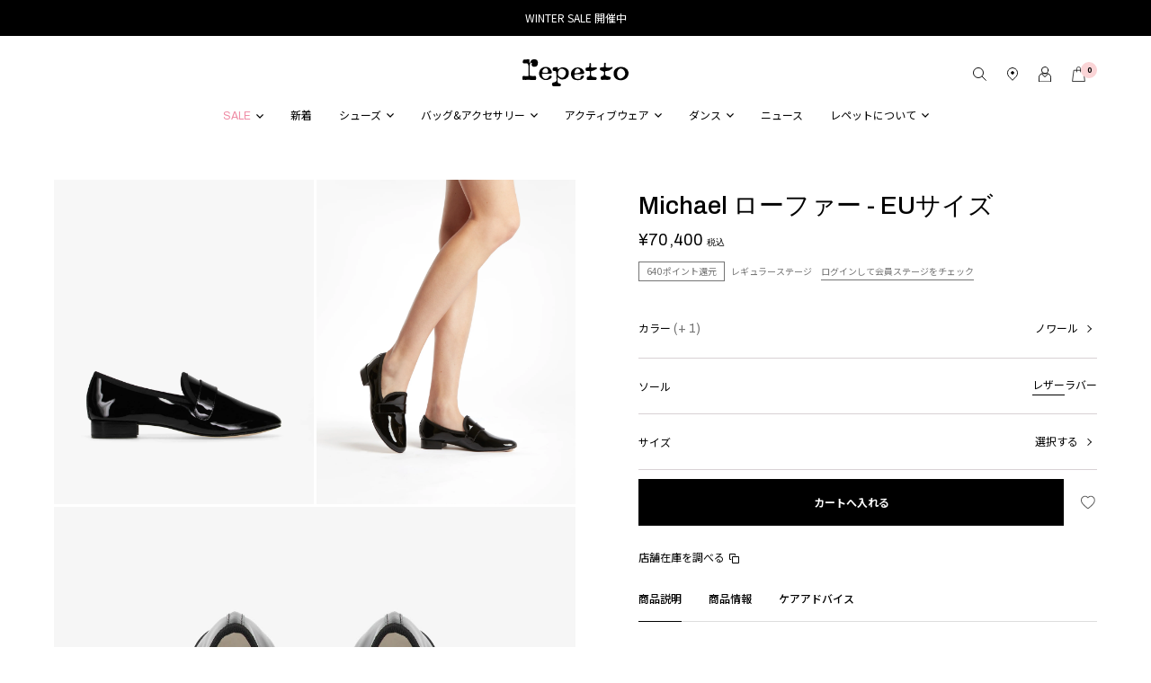

--- FILE ---
content_type: text/html; charset=utf-8
request_url: https://www.repetto.jp/shop/repetto/item/view/shop_product_id/10387/category_id/57
body_size: 43768
content:
<!DOCTYPE html>
<!--[if lt IE 7 ]> <html lang="ja" class="ie6"> <![endif]-->
<!--[if IE 7 ]>    <html lang="ja" class="ie7"> <![endif]-->
<!--[if IE 8 ]>    <html lang="ja" class="ie8"> <![endif]-->
<!--[if IE 9 ]>    <html lang="ja" class="ie9"> <![endif]-->
<!--[if (gt IE 9)|!(IE)]><!--> <html lang="ja"> <!--<![endif]-->
<head>
<!--[if lte IE 9]><meta http-equiv="X-UA-Compatible" content="IE=edge,chrome=1;" /><![endif]-->
<script src="/assets/js/jquery-1.11.1.min.js"></script>
<meta http-equiv="content-type" content="text/html; charset=utf-8" /><meta name="title" content="Michael ローファー - EUサイズ｜ESSENTIALS | シューズ | Repetto（レペット）日本公式オンラインストア" />
<meta name="robots" content="index, follow" />
<meta name="author" content="レペット日本公式オンラインストア | Repetto" />
<meta name="copyright" content="COPYRIGHTS©LOOK INC. ALL RIGHTS RESERVED." />
<meta name="description" content="Repetto（レペット）日本公式オンラインストアのMichael ローファー - EUサイズの商品詳細ページです。" />
<meta name="keywords" content="Michael ローファー - EUサイズ,ESSENTIALS,repetto,レペット,公式,通販" />
<meta name="google-site-verification" content="m7XbqwGX5e2zCa7j9T_VNuoA6FNaGX5jaAfpIpcNCEk" />
<title>Michael ローファー - EUサイズ｜ESSENTIALS | シューズ | Repetto（レペット）日本公式オンラインストア</title>


  <style>
      .static.index .price > span.red:not(.c-view-tax),
    .item.view #ma_recommend .price > span.red:not(.c-view-tax),
    .item.view #checked-items .price > span.red:not(.c-view-tax),
    .ma-recommend-wrap .price > span.red:not(.c-view-tax),
    .ma_header_recommend .price > span.red:not(.c-view-tax),
    .item.search .price > span.red:not(.c-view-tax),
    .item.list .price > span.red:not(.c-view-tax),    
    #header-cart .product-details .product-infos .special-price > .price {
      color: #ef8ca5 !important    }
    </style>

<meta http-equiv="content-type" content="text/html; charset=utf-8">
<meta charset="utf-8">
<meta name="viewport" content="width=device-width, initial-scale=1.0, minimum-scale=1.0, maximum-scale=1.0, user-scalable=no">
  <meta property="og:title" content="Michael ローファー - EUサイズ"/> 
  <meta property="og:description" content="Michael ローファー - EUサイズ | 新着 | repetto(レペット) | Repetto（レペット）日本公式オンラインストア"/> 
  <meta property="og:image" content="https://repet-prod.store-image.jp/product/V829V-410/V829V-410_main.jpg?ts=20250902113615"/> 
  <meta property="og:url" content="https://www.repetto.jp/goods/V829V-410"/> 
  <meta property="og:site_name" content="レペット日本公式オンラインストア | Repetto"/> 
  <meta property="og:type" content="website"/>

<meta name="author" content="">
<meta name="description" content="">
<link rel="alternate" hreflang="fr" href="http://www.repetto.fr">
<link rel="alternate" hreflang="en" href="http://www.repetto.com/en/">
<link rel="alternate" hreflang="en-GB" href="http://www.repetto.com/uk/">
<link rel="alternate" hreflang="it" href="http://www.repetto.com/it/">
<link rel="alternate" hreflang="ja-JP" href="http://www.repetto.jp">
<link rel="alternate" hreflang="pt-BR" href="http://www.repettoparis.com.br">

<script src="https://unpkg.com/flickity@2/dist/flickity.pkgd.min.js"></script>
<link href="https://fonts.googleapis.com/css?family=Poppins:100,100i,200,200i,300,300i,400,400i,500,500i,600,600i,700,700i,800,800i,900,900i&amp;subset=devanagari,latin-ext" rel="stylesheet">
<link href="https://fonts.googleapis.com/css?family=Noto+Sans" rel="stylesheet">
<link href="https://fonts.googleapis.com/css2?family=Noto+Sans+JP:wght@100;200;300;400;500;600;700&display=swap" rel="stylesheet">
<link href="https://fonts.googleapis.com/css2?family=Archivo:ital,wght@0,200;0,300;0,400;0,500;0,600;0,700;1,200;1,300;1,400;1,500;1,600;1,700&display=swap" rel="stylesheet">
<link href="/assets/bootstrap/css/bootstrap.css" rel="stylesheet">
<link href="/assets/bootstrap/css/bootstrap-ds2.css" rel="stylesheet">
<link href="/assets/lib/boxer-master/jquery.fs.boxer.css" rel="stylesheet">
<link href="/assets/lib/flexslider/flexslider.css" rel="stylesheet">
<link href="/assets/lib/slick/css/font-awesome.min.css" rel="stylesheet">
<link href="https://code.ionicframework.com/ionicons/2.0.1/css/ionicons.min.css" rel="stylesheet">
<link href="/assets/lib/slick/slick.css" rel="stylesheet">
<link href="/assets/lib/slick/slick-theme.css" rel="stylesheet">
<link href="/assets/css/skippr.css" rel="stylesheet">
<!-- <link href="/assets/_css/repetto.css" rel="stylesheet"> -->
<link href="/assets/photoswipe/default-skin/default-skin.css" rel="stylesheet" type="text/css">
<link href="/assets/photoswipe/photoswipe.css" rel="stylesheet" type="text/css">
<link rel="stylesheet" href="https://unpkg.com/flickity@2/dist/flickity.min.css">

<link href="/assets/bootstrap/css/bootstrap-responsive.css" rel="stylesheet" media="screen">
<link href="/assets/bootstrap/css/bootstrap-ds2-responsive.css" rel="stylesheet" media="screen">
<link rel="stylesheet" type="text/css" media="screen" href="/assets/css/reboot.css" />
<link rel="stylesheet" type="text/css" media="screen" href="/assets/css/object/header.css" />


    <link href="/assets/fancybox/v3/jquery.fancybox.css" rel="stylesheet">

<link rel="apple-touch-icon-precomposed" href="/assets/images/webclip.png">
<link rel="icon" href="/favicon.ico" type="image/x-icon" />
<link rel="shortcut icon" type="image/x-icon" href="/favicon.ico">


    <meta itemprop="name" content="Repetto" />
      <meta itemprop="description" content="メゾンの象徴的なアイテムの１つであるローファー、Michael。マニッシュなスタイルながら女性らしさを感じさせるデザインと、しなやかな履き心地が特徴です。艶やかなパテントレザー製。裏地にはキャンバス地、ソールにはバットレザーを使用しています。{/}{tag}ヒール高{|}2cm{/tag}" />
    <meta itemprop="image" content="https://repet-prod.store-image.jp/product/V829V-410/V829V-410_main.jpg?ts=20250902113615" />
    <link rel="canonical" href="https://www.repetto.jp/goods/V829V-410" />
  





    



<script type="text/javascript">
  var dataLayer = dataLayer || [];
  dataLayer.push({
      'PageType': 'Productpage',
      'HashedEmail': '',
      'Email': '',
      'ProductID': '10387'
  });
</script>



    <!-- Google Tag Manager -->
  <script>(function(w,d,s,l,i){w[l]=w[l]||[];w[l].push({'gtm.start':
  new Date().getTime(),event:'gtm.js'});var f=d.getElementsByTagName(s)[0],
  j=d.createElement(s),dl=l!='dataLayer'?'&l='+l:'';j.async=true;j.src=
  'https://www.googletagmanager.com/gtm.js?id='+i+dl;f.parentNode.insertBefore(j,f);
  })(window,document,'script','dataLayer','GTM-KZWX575');</script>
  <!-- End Google Tag Manager -->

    

  <!-- Facebook Pixel Code -->
  <script>
  !function(f,b,e,v,n,t,s){if(f.fbq)return;n=f.fbq=function(){n.callMethod?
  n.callMethod.apply(n,arguments):n.queue.push(arguments)};if(!f._fbq)f._fbq=n;
  n.push=n;n.loaded=!0;n.version='2.0';n.queue=[];t=b.createElement(e);t.async=!0;
  t.src=v;s=b.getElementsByTagName(e)[0];s.parentNode.insertBefore(t,s)}(window,
  document,'script','https://connect.facebook.net/en_US/fbevents.js');
  fbq('init', '669540626764115');
  fbq('track', 'PageView');
  </script>
  <noscript><img height="1" width="1" style="display:none" src="https://www.facebook.com/tr?id=669540626764115&ev=PageView&noscript=1"/></noscript>
  <!-- DO NOT MODIFY -->
  <!-- End Facebook Pixel Code -->



    <!-- Google Global Site Tag -->
  <!-- Global site tag (gtag.js) - Google Ads: 970362804 -->
<script async src="https://www.googletagmanager.com/gtag/js?id=AW-951291242"></script>
<script>
  window.dataLayer = window.dataLayer || [];
  function gtag(){dataLayer.push(arguments);}
  gtag('js', new Date());

  gtag('config', 'AW-951291242');
</script>
  <!-- End Google Global Site Tag -->

</head>

<body class="item view head_info">


    <!-- Google Tag Manager (noscript) -->
  <noscript><iframe src="https://www.googletagmanager.com/ns.html?id=GTM-KZWX575" height="0" width="0" style="display:none;visibility:hidden"></iframe></noscript>
  <!-- End Google Tag Manager (noscript) -->


<script type="text/javascript">
  function ds2_cart_contents_ajax_url() {
    return '/item/item_ajax_cart_contents';
  };
</script>

<div class="wrapper">
<div class="page" data-base-url="www.repetto.jp">
  <div id="header" class="c-header js-slider">
            <div class="c-header-info">
        <ul class="slick">
                  <li>
            <a href="https://www.repetto.jp/shop/repetto/item/list/category_id/49" class="u-jpfont">             WINTER SALE 開催中            </a>          </li>
                </ul>
      </div>
            <div class="c-header-content">
        <div class="c-header-center">
          <div class="logo">
            <a href="/">
              <img src="//ds-assets.store-image.jp/repetto/2025/logo/logo.svg" alt="Repetto Paris" class="logo-img">
            </a>
          </div>
        </div>
        <div class="c-header-right">
          <div class="c-page-base header-cart">
            <ul class="inline utility-nav">
              <li id="mobile-search" class="search-link d-none"><a href="#"></a></li>
              <li class="stores-link d-none"><a href="/our-boutiques/"></a></li>
              <li class="mypager">
                <a href="/login"></a>
              </li>
              <li class="cart parent d-none" id="header-minicart">
                <a class="cart-icon" data-toggler="minicart" data-open="0">
                  <span class="total-product-cs-quantity">0</span>
                </a>
              </li>
            </ul>
          </div>
        </div>
        <div class="c-header-menu">
            <link rel="stylesheet" type="text/css" media="screen" href="/assets/css/object/item-menu.css" />

<div id="header-nav" class="header-nav skip-content">
  <div class="open-menu" id="open-menu">
    <a href="/">
      <img src="//ds-assets.store-image.jp/repetto/2024/logo/logo.png" class="logo">
    </a>
    <span class="close-icon"></span>
  </div>
  <div class="window-layer"></div>
  <ul id="nav">
                <li class="column-link level0 level-top parent-category parent  ">
        <a href="/shop/repetto/item/list/category_id/49" class="level-top">
          <span class="title u-enfont" style="color: #EF8CA5;">SALE</span>
        </a>

                          <div class="subnav level0 child-category">
            <div class="window-layer"></div>
            <div class="columns level0">
              <div class="column level0">
                <div class="title-container" id="child-category-menu">
                  <img src="/assets/images/common//icon_arrow_left.png" class="arrow-icon">
                  <span class="label">SALE</span>
                </div>
                <ul class="column-links level0">
                                                          <li class="column-link level1 nav-1-3 child-category-column   open">
                      <a href="/shop/repetto/item/list/category_id/49" class="child-category-name">
                        <span class="title ">すべて見る</span>
                      </a>

                                                                </li>
                                                          <li class="column-link level1 nav-1-3 child-category-column   ">
                      <a href="/shop/repetto/item/list/category_id/51" class="child-category-name">
                        <span class="title ">シューズ</span>
                      </a>

                                                                </li>
                                                          <li class="column-link level1 nav-1-3 child-category-column   ">
                      <a href="/shop/repetto/item/list/category_id/52" class="child-category-name">
                        <span class="title ">バッグ&アクセサリー</span>
                      </a>

                                                                </li>
                                                          <li class="column-link level1 nav-1-3 child-category-column   ">
                      <a href="/shop/repetto/item/list/category_id/53" class="child-category-name">
                        <span class="title ">アクティブウェア</span>
                      </a>

                                                                </li>
                                                          <li class="column-link level1 nav-1-3 child-category-column   ">
                      <a href="/shop/repetto/item/list/category_id/50" class="child-category-name">
                        <span class="title ">ダンス</span>
                      </a>

                                                                </li>
                                  </ul>
              </div>
            </div>
          </div>
              </li>
                <li class="column-link level0 level-top parent-category   ">
        <a href="/shop/repetto/item/list/category_id/240" class="level-top">
          <span class="title " style="">新着</span>
        </a>

                      </li>
                <li class="column-link level0 level-top parent-category parent  ">
        <a href="/shop/repetto/item/list/category_id/19" class="level-top">
          <span class="title " style="">シューズ</span>
        </a>

                          <div class="subnav level0 child-category">
            <div class="window-layer"></div>
            <div class="columns level0">
              <div class="column level0">
                <div class="title-container" id="child-category-menu">
                  <img src="/assets/images/common//icon_arrow_left.png" class="arrow-icon">
                  <span class="label">シューズ</span>
                </div>
                <ul class="column-links level0">
                                                          <li class="column-link level1 nav-1-3 child-category-column parent menu-active  ">
                      <a href="/shop/repetto/item/list/category_id/19" class="child-category-name">
                        <span class="title ">新着</span>
                      </a>

                                                                                            <ul class="grandchild-category g-navi">
                                                                                  <li class="column-link level2 nav-2-1-1 first allitem grandchild-category-column ">
                              <a href="/shop/repetto/item/list/category_id/19">
                                <span class="title " style="">すべてを見る</span>
                              </a>
                            </li>
                                                                                  <li class="column-link level2 nav-2-1-1 first allitem grandchild-category-column ">
                              <a href="/shop/repetto/item/list/category_id/20">
                                <span class="title " style="">2026年春夏コレクション</span>
                              </a>
                            </li>
                                                                                  <li class="column-link level2 nav-2-1-1 first allitem grandchild-category-column ">
                              <a href="/shop/repetto/item/list/category_id/21">
                                <span class="title " style="">2025年秋冬コレクション</span>
                              </a>
                            </li>
                                                                                  <li class="column-link level2 nav-2-1-1 first allitem grandchild-category-column ">
                              <a href="/shop/repetto/item/list/category_id/241">
                                <span class="title " style="">COMME des GARÇONS COMME des GARÇONS コラボレーション</span>
                              </a>
                            </li>
                                                                                  <li class="column-link level2 nav-2-1-1 first allitem grandchild-category-column ">
                              <a href="/shop/repetto/item/list/category_id/227">
                                <span class="title " style="">Marine Serre コラボレーション</span>
                              </a>
                            </li>
                                                                                  <li class="column-link level2 nav-2-1-1 first allitem grandchild-category-column ">
                              <a href="/shop/repetto/item/list/category_id/168">
                                <span class="title " style="">WEB限定</span>
                              </a>
                            </li>
                                                                                  <li class="column-link level2 nav-2-1-1 first allitem grandchild-category-column ">
                              <a href="/shop/repetto/item/list/category_id/35">
                                <span class="title " style="">アクセサリー</span>
                              </a>
                            </li>
                                                                                  <li class="column-link level2 nav-2-1-1 first allitem grandchild-category-column ">
                              <a href="/shop/repetto/item/list/category_id/109">
                                <span class="title " style="">ケアプロダクト</span>
                              </a>
                            </li>
                                                  </ul>

                                                <div class="subnav level1 grandchild-category hamburger-menu ">
                          <div class="columns level1 ">
                            <div class="column level1">
                              <ul class="column-links level1">
                                                                                                    <li class="column-link level2 nav-2-1-1 grandchild-category-column ">
                                    <a href="/shop/repetto/item/list/category_id/19">
                                      <span class="title ">すべてを見る</span>
                                    </a>
                                  </li>
                                                                                                    <li class="column-link level2 nav-2-1-1 grandchild-category-column ">
                                    <a href="/shop/repetto/item/list/category_id/20">
                                      <span class="title ">2026年春夏コレクション</span>
                                    </a>
                                  </li>
                                                                                                    <li class="column-link level2 nav-2-1-1 grandchild-category-column ">
                                    <a href="/shop/repetto/item/list/category_id/21">
                                      <span class="title ">2025年秋冬コレクション</span>
                                    </a>
                                  </li>
                                                                                                    <li class="column-link level2 nav-2-1-1 grandchild-category-column ">
                                    <a href="/shop/repetto/item/list/category_id/241">
                                      <span class="title ">COMME des GARÇONS COMME des GARÇONS コラボレーション</span>
                                    </a>
                                  </li>
                                                                                                    <li class="column-link level2 nav-2-1-1 grandchild-category-column ">
                                    <a href="/shop/repetto/item/list/category_id/227">
                                      <span class="title ">Marine Serre コラボレーション</span>
                                    </a>
                                  </li>
                                                                                                    <li class="column-link level2 nav-2-1-1 grandchild-category-column ">
                                    <a href="/shop/repetto/item/list/category_id/168">
                                      <span class="title ">WEB限定</span>
                                    </a>
                                  </li>
                                                                                                    <li class="column-link level2 nav-2-1-1 grandchild-category-column ">
                                    <a href="/shop/repetto/item/list/category_id/35">
                                      <span class="title ">アクセサリー</span>
                                    </a>
                                  </li>
                                                                                                    <li class="column-link level2 nav-2-1-1 grandchild-category-column ">
                                    <a href="/shop/repetto/item/list/category_id/109">
                                      <span class="title ">ケアプロダクト</span>
                                    </a>
                                  </li>
                                                              </ul>
                            </div>
                          </div>
                        </div>
                                          </li>
                                                          <li class="column-link level1 nav-1-3 child-category-column parent menu-active  open">
                      <a href="/shop/repetto/item/list/category_id/18" class="child-category-name">
                        <span class="title ">ウィメンズ</span>
                      </a>

                                                                                            <ul class="grandchild-category g-navi">
                                                                                  <li class="column-link level2 nav-2-1-1 first allitem grandchild-category-column ">
                              <a href="/shop/repetto/item/list/category_id/18">
                                <span class="title " style="">すべてを見る</span>
                              </a>
                            </li>
                                                                                  <li class="column-link level2 nav-2-1-1 first allitem grandchild-category-column ">
                              <a href="/shop/repetto/item/list/category_id/22">
                                <span class="title " style="">バレリーナ</span>
                              </a>
                            </li>
                                                                                  <li class="column-link level2 nav-2-1-1 first allitem grandchild-category-column ">
                              <a href="/shop/repetto/item/list/category_id/26">
                                <span class="title " style="">メリージェーン</span>
                              </a>
                            </li>
                                                                                  <li class="column-link level2 nav-2-1-1 first allitem grandchild-category-column ">
                              <a href="/shop/repetto/item/list/category_id/24">
                                <span class="title " style="">ローファー</span>
                              </a>
                            </li>
                                                                                  <li class="column-link level2 nav-2-1-1 first allitem grandchild-category-column ">
                              <a href="/shop/repetto/item/list/category_id/23">
                                <span class="title " style="">オックスフォード</span>
                              </a>
                            </li>
                                                                                  <li class="column-link level2 nav-2-1-1 first allitem grandchild-category-column ">
                              <a href="/shop/repetto/item/list/category_id/27">
                                <span class="title " style="">パンプス＆ミュール</span>
                              </a>
                            </li>
                                                                                  <li class="column-link level2 nav-2-1-1 first allitem grandchild-category-column ">
                              <a href="/shop/repetto/item/list/category_id/25">
                                <span class="title " style="">ブーツ</span>
                              </a>
                            </li>
                                                                                  <li class="column-link level2 nav-2-1-1 first allitem grandchild-category-column ">
                              <a href="/shop/repetto/item/list/category_id/59">
                                <span class="title " style="">レインシューズ</span>
                              </a>
                            </li>
                                                                                  <li class="column-link level2 nav-2-1-1 first allitem grandchild-category-column ">
                              <a href="/shop/repetto/item/list/category_id/64">
                                <span class="title " style="">スニーカー</span>
                              </a>
                            </li>
                                                  </ul>

                                                <div class="subnav level1 grandchild-category hamburger-menu open">
                          <div class="columns level1 open">
                            <div class="column level1">
                              <ul class="column-links level1">
                                                                                                    <li class="column-link level2 nav-2-1-1 grandchild-category-column ">
                                    <a href="/shop/repetto/item/list/category_id/18">
                                      <span class="title ">すべてを見る</span>
                                    </a>
                                  </li>
                                                                                                    <li class="column-link level2 nav-2-1-1 grandchild-category-column ">
                                    <a href="/shop/repetto/item/list/category_id/22">
                                      <span class="title ">バレリーナ</span>
                                    </a>
                                  </li>
                                                                                                    <li class="column-link level2 nav-2-1-1 grandchild-category-column ">
                                    <a href="/shop/repetto/item/list/category_id/26">
                                      <span class="title ">メリージェーン</span>
                                    </a>
                                  </li>
                                                                                                    <li class="column-link level2 nav-2-1-1 grandchild-category-column ">
                                    <a href="/shop/repetto/item/list/category_id/24">
                                      <span class="title ">ローファー</span>
                                    </a>
                                  </li>
                                                                                                    <li class="column-link level2 nav-2-1-1 grandchild-category-column ">
                                    <a href="/shop/repetto/item/list/category_id/23">
                                      <span class="title ">オックスフォード</span>
                                    </a>
                                  </li>
                                                                                                    <li class="column-link level2 nav-2-1-1 grandchild-category-column ">
                                    <a href="/shop/repetto/item/list/category_id/27">
                                      <span class="title ">パンプス＆ミュール</span>
                                    </a>
                                  </li>
                                                                                                    <li class="column-link level2 nav-2-1-1 grandchild-category-column ">
                                    <a href="/shop/repetto/item/list/category_id/25">
                                      <span class="title ">ブーツ</span>
                                    </a>
                                  </li>
                                                                                                    <li class="column-link level2 nav-2-1-1 grandchild-category-column ">
                                    <a href="/shop/repetto/item/list/category_id/59">
                                      <span class="title ">レインシューズ</span>
                                    </a>
                                  </li>
                                                                                                    <li class="column-link level2 nav-2-1-1 grandchild-category-column ">
                                    <a href="/shop/repetto/item/list/category_id/64">
                                      <span class="title ">スニーカー</span>
                                    </a>
                                  </li>
                                                              </ul>
                            </div>
                          </div>
                        </div>
                                          </li>
                                                          <li class="column-link level1 nav-1-3 child-category-column parent menu-active  ">
                      <a href="/shop/repetto/item/list/category_id/57" class="child-category-name">
                        <span class="title u-enfont">ESSENTIALS</span>
                      </a>

                                                                                            <ul class="grandchild-category g-navi">
                                                                                  <li class="column-link level2 nav-2-1-1 first allitem grandchild-category-column ">
                              <a href="/shop/repetto/item/list/category_id/57">
                                <span class="title " style="">すべてを見る</span>
                              </a>
                            </li>
                                                                                  <li class="column-link level2 nav-2-1-1 first allitem grandchild-category-column ">
                              <a href="/shop/repetto/item/list/category_id/200">
                                <span class="title " style="">サンドリオン バレエフラット</span>
                              </a>
                            </li>
                                                                                  <li class="column-link level2 nav-2-1-1 first allitem grandchild-category-column ">
                              <a href="/shop/repetto/item/list/category_id/208">
                                <span class="title " style="">ブリジット バレエフラット</span>
                              </a>
                            </li>
                                                                                  <li class="column-link level2 nav-2-1-1 first allitem grandchild-category-column ">
                              <a href="/shop/repetto/item/list/category_id/202">
                                <span class="title " style="">リル バレエフラット</span>
                              </a>
                            </li>
                                                                                  <li class="column-link level2 nav-2-1-1 first allitem grandchild-category-column ">
                              <a href="/shop/repetto/item/list/category_id/203">
                                <span class="title " style="">カミーユ ヒール</span>
                              </a>
                            </li>
                                                                                  <li class="column-link level2 nav-2-1-1 first allitem grandchild-category-column ">
                              <a href="/shop/repetto/item/list/category_id/204">
                                <span class="title " style="">マイケル ローファー</span>
                              </a>
                            </li>
                                                                                  <li class="column-link level2 nav-2-1-1 first allitem grandchild-category-column ">
                              <a href="/shop/repetto/item/list/category_id/205">
                                <span class="title " style="">ジジ オックスフォード</span>
                              </a>
                            </li>
                                                                                  <li class="column-link level2 nav-2-1-1 first allitem grandchild-category-column ">
                              <a href="/shop/repetto/item/list/category_id/206">
                                <span class="title " style="">ソフィア バレエフラット</span>
                              </a>
                            </li>
                                                  </ul>

                                                <div class="subnav level1 grandchild-category hamburger-menu ">
                          <div class="columns level1 ">
                            <div class="column level1">
                              <ul class="column-links level1">
                                                                                                    <li class="column-link level2 nav-2-1-1 grandchild-category-column ">
                                    <a href="/shop/repetto/item/list/category_id/57">
                                      <span class="title ">すべてを見る</span>
                                    </a>
                                  </li>
                                                                                                    <li class="column-link level2 nav-2-1-1 grandchild-category-column ">
                                    <a href="/shop/repetto/item/list/category_id/200">
                                      <span class="title ">サンドリオン バレエフラット</span>
                                    </a>
                                  </li>
                                                                                                    <li class="column-link level2 nav-2-1-1 grandchild-category-column ">
                                    <a href="/shop/repetto/item/list/category_id/208">
                                      <span class="title ">ブリジット バレエフラット</span>
                                    </a>
                                  </li>
                                                                                                    <li class="column-link level2 nav-2-1-1 grandchild-category-column ">
                                    <a href="/shop/repetto/item/list/category_id/202">
                                      <span class="title ">リル バレエフラット</span>
                                    </a>
                                  </li>
                                                                                                    <li class="column-link level2 nav-2-1-1 grandchild-category-column ">
                                    <a href="/shop/repetto/item/list/category_id/203">
                                      <span class="title ">カミーユ ヒール</span>
                                    </a>
                                  </li>
                                                                                                    <li class="column-link level2 nav-2-1-1 grandchild-category-column ">
                                    <a href="/shop/repetto/item/list/category_id/204">
                                      <span class="title ">マイケル ローファー</span>
                                    </a>
                                  </li>
                                                                                                    <li class="column-link level2 nav-2-1-1 grandchild-category-column ">
                                    <a href="/shop/repetto/item/list/category_id/205">
                                      <span class="title ">ジジ オックスフォード</span>
                                    </a>
                                  </li>
                                                                                                    <li class="column-link level2 nav-2-1-1 grandchild-category-column ">
                                    <a href="/shop/repetto/item/list/category_id/206">
                                      <span class="title ">ソフィア バレエフラット</span>
                                    </a>
                                  </li>
                                                              </ul>
                            </div>
                          </div>
                        </div>
                                          </li>
                                                          <li class="column-link level1 nav-1-3 child-category-column   ">
                      <a href="/shop/repetto/item/list/category_id/28" class="child-category-name">
                        <span class="title ">メンズ</span>
                      </a>

                                                                </li>
                                  </ul>
              </div>
            </div>
          </div>
              </li>
                <li class="column-link level0 level-top parent-category parent  ">
        <a href="/shop/repetto/item/list/category_id/32" class="level-top">
          <span class="title " style="">バッグ&アクセサリー</span>
        </a>

                          <div class="subnav level0 child-category">
            <div class="window-layer"></div>
            <div class="columns level0">
              <div class="column level0">
                <div class="title-container" id="child-category-menu">
                  <img src="/assets/images/common//icon_arrow_left.png" class="arrow-icon">
                  <span class="label">バッグ&アクセサリー</span>
                </div>
                <ul class="column-links level0">
                                                          <li class="column-link level1 nav-1-3 child-category-column parent menu-active  open">
                      <a href="/shop/repetto/item/list/category_id/34" class="child-category-name">
                        <span class="title ">レザーグッズ</span>
                      </a>

                                                                                            <ul class="grandchild-category g-navi">
                                                                                  <li class="column-link level2 nav-2-1-1 first allitem grandchild-category-column ">
                              <a href="/shop/repetto/item/list/category_id/34">
                                <span class="title " style="">すべてを見る</span>
                              </a>
                            </li>
                                                                                  <li class="column-link level2 nav-2-1-1 first allitem grandchild-category-column ">
                              <a href="/shop/repetto/item/list/category_id/235">
                                <span class="title u-enfont" style="">GALA バッグ</span>
                              </a>
                            </li>
                                                                                  <li class="column-link level2 nav-2-1-1 first allitem grandchild-category-column ">
                              <a href="/shop/repetto/item/list/category_id/58">
                                <span class="title " style="">OPERA バッグ</span>
                              </a>
                            </li>
                                                  </ul>

                                                <div class="subnav level1 grandchild-category hamburger-menu open">
                          <div class="columns level1 open">
                            <div class="column level1">
                              <ul class="column-links level1">
                                                                                                    <li class="column-link level2 nav-2-1-1 grandchild-category-column ">
                                    <a href="/shop/repetto/item/list/category_id/34">
                                      <span class="title ">すべてを見る</span>
                                    </a>
                                  </li>
                                                                                                    <li class="column-link level2 nav-2-1-1 grandchild-category-column ">
                                    <a href="/shop/repetto/item/list/category_id/235">
                                      <span class="title u-enfont">GALA バッグ</span>
                                    </a>
                                  </li>
                                                                                                    <li class="column-link level2 nav-2-1-1 grandchild-category-column ">
                                    <a href="/shop/repetto/item/list/category_id/58">
                                      <span class="title ">OPERA バッグ</span>
                                    </a>
                                  </li>
                                                              </ul>
                            </div>
                          </div>
                        </div>
                                          </li>
                                                          <li class="column-link level1 nav-1-3 child-category-column parent menu-active  ">
                      <a href="/shop/repetto/item/list/category_id/42" class="child-category-name">
                        <span class="title ">スポーツバッグ</span>
                      </a>

                                                                                            <ul class="grandchild-category g-navi">
                                                                                  <li class="column-link level2 nav-2-1-1 first allitem grandchild-category-column ">
                              <a href="/shop/repetto/item/list/category_id/42">
                                <span class="title " style="">すべてを見る</span>
                              </a>
                            </li>
                                                                                  <li class="column-link level2 nav-2-1-1 first allitem grandchild-category-column ">
                              <a href="/shop/repetto/item/list/category_id/43">
                                <span class="title " style="">ダッフルバッグ</span>
                              </a>
                            </li>
                                                                                  <li class="column-link level2 nav-2-1-1 first allitem grandchild-category-column ">
                              <a href="/shop/repetto/item/list/category_id/44">
                                <span class="title " style="">トートバッグ</span>
                              </a>
                            </li>
                                                                                  <li class="column-link level2 nav-2-1-1 first allitem grandchild-category-column ">
                              <a href="/shop/repetto/item/list/category_id/45">
                                <span class="title " style="">バックパック</span>
                              </a>
                            </li>
                                                                                  <li class="column-link level2 nav-2-1-1 first allitem grandchild-category-column ">
                              <a href="/shop/repetto/item/list/category_id/46">
                                <span class="title " style="">ポーチ＆アクセサリー</span>
                              </a>
                            </li>
                                                  </ul>

                                                <div class="subnav level1 grandchild-category hamburger-menu ">
                          <div class="columns level1 ">
                            <div class="column level1">
                              <ul class="column-links level1">
                                                                                                    <li class="column-link level2 nav-2-1-1 grandchild-category-column ">
                                    <a href="/shop/repetto/item/list/category_id/42">
                                      <span class="title ">すべてを見る</span>
                                    </a>
                                  </li>
                                                                                                    <li class="column-link level2 nav-2-1-1 grandchild-category-column ">
                                    <a href="/shop/repetto/item/list/category_id/43">
                                      <span class="title ">ダッフルバッグ</span>
                                    </a>
                                  </li>
                                                                                                    <li class="column-link level2 nav-2-1-1 grandchild-category-column ">
                                    <a href="/shop/repetto/item/list/category_id/44">
                                      <span class="title ">トートバッグ</span>
                                    </a>
                                  </li>
                                                                                                    <li class="column-link level2 nav-2-1-1 grandchild-category-column ">
                                    <a href="/shop/repetto/item/list/category_id/45">
                                      <span class="title ">バックパック</span>
                                    </a>
                                  </li>
                                                                                                    <li class="column-link level2 nav-2-1-1 grandchild-category-column ">
                                    <a href="/shop/repetto/item/list/category_id/46">
                                      <span class="title ">ポーチ＆アクセサリー</span>
                                    </a>
                                  </li>
                                                              </ul>
                            </div>
                          </div>
                        </div>
                                          </li>
                                                          <li class="column-link level1 nav-1-3 child-category-column   ">
                      <a href="/shop/repetto/item/list/category_id/38" class="child-category-name">
                        <span class="title u-enfont">LITTLE ICONS</span>
                      </a>

                                                                </li>
                                  </ul>
              </div>
            </div>
          </div>
              </li>
                <li class="column-link level0 level-top parent-category parent  ">
        <a href="/shop/repetto/item/list/category_id/122" class="level-top">
          <span class="title " style="">アクティブウェア</span>
        </a>

                          <div class="subnav level0 child-category">
            <div class="window-layer"></div>
            <div class="columns level0">
              <div class="column level0">
                <div class="title-container" id="child-category-menu">
                  <img src="/assets/images/common//icon_arrow_left.png" class="arrow-icon">
                  <span class="label">アクティブウェア</span>
                </div>
                <ul class="column-links level0">
                                                          <li class="column-link level1 nav-1-3 child-category-column parent menu-active  open">
                      <a href="/shop/repetto/item/list/category_id/122" class="child-category-name">
                        <span class="title ">新着</span>
                      </a>

                                                                                            <ul class="grandchild-category g-navi">
                                                                                  <li class="column-link level2 nav-2-1-1 first allitem grandchild-category-column ">
                              <a href="/shop/repetto/item/list/category_id/122">
                                <span class="title " style="">すべてを見る</span>
                              </a>
                            </li>
                                                                                  <li class="column-link level2 nav-2-1-1 first allitem grandchild-category-column ">
                              <a href="/shop/repetto/item/list/category_id/242">
                                <span class="title " style="">MINI ME コレクション</span>
                              </a>
                            </li>
                                                  </ul>

                                                <div class="subnav level1 grandchild-category hamburger-menu open">
                          <div class="columns level1 open">
                            <div class="column level1">
                              <ul class="column-links level1">
                                                                                                    <li class="column-link level2 nav-2-1-1 grandchild-category-column ">
                                    <a href="/shop/repetto/item/list/category_id/122">
                                      <span class="title ">すべてを見る</span>
                                    </a>
                                  </li>
                                                                                                    <li class="column-link level2 nav-2-1-1 grandchild-category-column ">
                                    <a href="/shop/repetto/item/list/category_id/242">
                                      <span class="title ">MINI ME コレクション</span>
                                    </a>
                                  </li>
                                                              </ul>
                            </div>
                          </div>
                        </div>
                                          </li>
                                                          <li class="column-link level1 nav-1-3 child-category-column parent menu-active  open">
                      <a href="/shop/repetto/item/list/category_id/174" class="child-category-name">
                        <span class="title u-enfont">WORKOUT ESSENTIALS</span>
                      </a>

                                                                                            <ul class="grandchild-category g-navi">
                                                                                  <li class="column-link level2 nav-2-1-1 first allitem grandchild-category-column ">
                              <a href="/shop/repetto/item/list/category_id/174">
                                <span class="title " style="">すべてを見る</span>
                              </a>
                            </li>
                                                                                  <li class="column-link level2 nav-2-1-1 first allitem grandchild-category-column ">
                              <a href="/shop/repetto/item/list/category_id/172">
                                <span class="title " style="">トップス</span>
                              </a>
                            </li>
                                                                                  <li class="column-link level2 nav-2-1-1 first allitem grandchild-category-column ">
                              <a href="/shop/repetto/item/list/category_id/36">
                                <span class="title " style="">スカート＆チュチュ</span>
                              </a>
                            </li>
                                                                                  <li class="column-link level2 nav-2-1-1 first allitem grandchild-category-column ">
                              <a href="/shop/repetto/item/list/category_id/37">
                                <span class="title " style="">パンツ＆ショーツ</span>
                              </a>
                            </li>
                                                                                  <li class="column-link level2 nav-2-1-1 first allitem grandchild-category-column ">
                              <a href="/shop/repetto/item/list/category_id/39">
                                <span class="title " style="">レギンス</span>
                              </a>
                            </li>
                                                                                  <li class="column-link level2 nav-2-1-1 first allitem grandchild-category-column ">
                              <a href="/shop/repetto/item/list/category_id/40">
                                <span class="title " style="">ジャンプスーツ</span>
                              </a>
                            </li>
                                                                                  <li class="column-link level2 nav-2-1-1 first allitem grandchild-category-column ">
                              <a href="/shop/repetto/item/list/category_id/186">
                                <span class="title " style="">その他</span>
                              </a>
                            </li>
                                                  </ul>

                                                <div class="subnav level1 grandchild-category hamburger-menu open">
                          <div class="columns level1 open">
                            <div class="column level1">
                              <ul class="column-links level1">
                                                                                                    <li class="column-link level2 nav-2-1-1 grandchild-category-column ">
                                    <a href="/shop/repetto/item/list/category_id/174">
                                      <span class="title ">すべてを見る</span>
                                    </a>
                                  </li>
                                                                                                    <li class="column-link level2 nav-2-1-1 grandchild-category-column ">
                                    <a href="/shop/repetto/item/list/category_id/172">
                                      <span class="title ">トップス</span>
                                    </a>
                                  </li>
                                                                                                    <li class="column-link level2 nav-2-1-1 grandchild-category-column ">
                                    <a href="/shop/repetto/item/list/category_id/36">
                                      <span class="title ">スカート＆チュチュ</span>
                                    </a>
                                  </li>
                                                                                                    <li class="column-link level2 nav-2-1-1 grandchild-category-column ">
                                    <a href="/shop/repetto/item/list/category_id/37">
                                      <span class="title ">パンツ＆ショーツ</span>
                                    </a>
                                  </li>
                                                                                                    <li class="column-link level2 nav-2-1-1 grandchild-category-column ">
                                    <a href="/shop/repetto/item/list/category_id/39">
                                      <span class="title ">レギンス</span>
                                    </a>
                                  </li>
                                                                                                    <li class="column-link level2 nav-2-1-1 grandchild-category-column ">
                                    <a href="/shop/repetto/item/list/category_id/40">
                                      <span class="title ">ジャンプスーツ</span>
                                    </a>
                                  </li>
                                                                                                    <li class="column-link level2 nav-2-1-1 grandchild-category-column ">
                                    <a href="/shop/repetto/item/list/category_id/186">
                                      <span class="title ">その他</span>
                                    </a>
                                  </li>
                                                              </ul>
                            </div>
                          </div>
                        </div>
                                          </li>
                                                          <li class="column-link level1 nav-1-3 child-category-column parent menu-active  ">
                      <a href="/shop/repetto/item/list/category_id/176" class="child-category-name">
                        <span class="title ">キッズ</span>
                      </a>

                                                                                            <ul class="grandchild-category g-navi">
                                                                                  <li class="column-link level2 nav-2-1-1 first allitem grandchild-category-column ">
                              <a href="/shop/repetto/item/list/category_id/176">
                                <span class="title " style="">すべてを見る</span>
                              </a>
                            </li>
                                                                                  <li class="column-link level2 nav-2-1-1 first allitem grandchild-category-column ">
                              <a href="/shop/repetto/item/list/category_id/188">
                                <span class="title " style="">トップス</span>
                              </a>
                            </li>
                                                                                  <li class="column-link level2 nav-2-1-1 first allitem grandchild-category-column ">
                              <a href="/shop/repetto/item/list/category_id/41">
                                <span class="title " style="">スカート＆チュチュ</span>
                              </a>
                            </li>
                                                  </ul>

                                                <div class="subnav level1 grandchild-category hamburger-menu ">
                          <div class="columns level1 ">
                            <div class="column level1">
                              <ul class="column-links level1">
                                                                                                    <li class="column-link level2 nav-2-1-1 grandchild-category-column ">
                                    <a href="/shop/repetto/item/list/category_id/176">
                                      <span class="title ">すべてを見る</span>
                                    </a>
                                  </li>
                                                                                                    <li class="column-link level2 nav-2-1-1 grandchild-category-column ">
                                    <a href="/shop/repetto/item/list/category_id/188">
                                      <span class="title ">トップス</span>
                                    </a>
                                  </li>
                                                                                                    <li class="column-link level2 nav-2-1-1 grandchild-category-column ">
                                    <a href="/shop/repetto/item/list/category_id/41">
                                      <span class="title ">スカート＆チュチュ</span>
                                    </a>
                                  </li>
                                                              </ul>
                            </div>
                          </div>
                        </div>
                                          </li>
                                                          <li class="column-link level1 nav-1-3 child-category-column parent menu-active  ">
                      <a href="/shop/repetto/item/list/category_id/207" class="child-category-name">
                        <span class="title ">アクセサリー</span>
                      </a>

                                                                                            <ul class="grandchild-category g-navi">
                                                                                  <li class="column-link level2 nav-2-1-1 first allitem grandchild-category-column ">
                              <a href="/shop/repetto/item/list/category_id/207">
                                <span class="title " style="">すべてを見る</span>
                              </a>
                            </li>
                                                                                  <li class="column-link level2 nav-2-1-1 first allitem grandchild-category-column ">
                              <a href="/shop/repetto/item/list/category_id/209">
                                <span class="title " style="">スポーツバッグ</span>
                              </a>
                            </li>
                                                                                  <li class="column-link level2 nav-2-1-1 first allitem grandchild-category-column ">
                              <a href="/shop/repetto/item/list/category_id/210">
                                <span class="title " style="">ポーチ＆アクセサリー</span>
                              </a>
                            </li>
                                                                                  <li class="column-link level2 nav-2-1-1 first allitem grandchild-category-column ">
                              <a href="/shop/repetto/item/list/category_id/54">
                                <span class="title " style="">スニーカー</span>
                              </a>
                            </li>
                                                  </ul>

                                                <div class="subnav level1 grandchild-category hamburger-menu ">
                          <div class="columns level1 ">
                            <div class="column level1">
                              <ul class="column-links level1">
                                                                                                    <li class="column-link level2 nav-2-1-1 grandchild-category-column ">
                                    <a href="/shop/repetto/item/list/category_id/207">
                                      <span class="title ">すべてを見る</span>
                                    </a>
                                  </li>
                                                                                                    <li class="column-link level2 nav-2-1-1 grandchild-category-column ">
                                    <a href="/shop/repetto/item/list/category_id/209">
                                      <span class="title ">スポーツバッグ</span>
                                    </a>
                                  </li>
                                                                                                    <li class="column-link level2 nav-2-1-1 grandchild-category-column ">
                                    <a href="/shop/repetto/item/list/category_id/210">
                                      <span class="title ">ポーチ＆アクセサリー</span>
                                    </a>
                                  </li>
                                                                                                    <li class="column-link level2 nav-2-1-1 grandchild-category-column ">
                                    <a href="/shop/repetto/item/list/category_id/54">
                                      <span class="title ">スニーカー</span>
                                    </a>
                                  </li>
                                                              </ul>
                            </div>
                          </div>
                        </div>
                                          </li>
                                  </ul>
              </div>
            </div>
          </div>
              </li>
                <li class="column-link level0 level-top parent-category parent  ">
        <a href="/shop/repetto/item/list/category_id/1" class="level-top">
          <span class="title " style="">ダンス</span>
        </a>

                          <div class="subnav level0 child-category">
            <div class="window-layer"></div>
            <div class="columns level0">
              <div class="column level0">
                <div class="title-container" id="child-category-menu">
                  <img src="/assets/images/common//icon_arrow_left.png" class="arrow-icon">
                  <span class="label">ダンス</span>
                </div>
                <ul class="column-links level0">
                                                          <li class="column-link level1 nav-1-3 child-category-column parent menu-active  open">
                      <a href="/shop/repetto/item/list/category_id/8" class="child-category-name">
                        <span class="title ">ウィメンズ</span>
                      </a>

                                                                                            <ul class="grandchild-category g-navi">
                                                                                  <li class="column-link level2 nav-2-1-1 first allitem grandchild-category-column ">
                              <a href="/shop/repetto/item/list/category_id/8">
                                <span class="title " style="">すべてを見る</span>
                              </a>
                            </li>
                                                                                  <li class="column-link level2 nav-2-1-1 first allitem grandchild-category-column ">
                              <a href="/shop/repetto/item/list/category_id/9">
                                <span class="title " style="">レオタード＆チュニック</span>
                              </a>
                            </li>
                                                                                  <li class="column-link level2 nav-2-1-1 first allitem grandchild-category-column ">
                              <a href="/shop/repetto/item/list/category_id/11">
                                <span class="title " style="">ポワントシューズ</span>
                              </a>
                            </li>
                                                                                  <li class="column-link level2 nav-2-1-1 first allitem grandchild-category-column ">
                              <a href="/shop/repetto/item/list/category_id/30">
                                <span class="title " style="">デミポワントシューズ</span>
                              </a>
                            </li>
                                                                                  <li class="column-link level2 nav-2-1-1 first allitem grandchild-category-column ">
                              <a href="/shop/repetto/item/list/category_id/12">
                                <span class="title " style="">ウォームアップ</span>
                              </a>
                            </li>
                                                                                  <li class="column-link level2 nav-2-1-1 first allitem grandchild-category-column ">
                              <a href="/shop/repetto/item/list/category_id/15">
                                <span class="title " style="">ジャズシューズ</span>
                              </a>
                            </li>
                                                  </ul>

                                                <div class="subnav level1 grandchild-category hamburger-menu open">
                          <div class="columns level1 open">
                            <div class="column level1">
                              <ul class="column-links level1">
                                                                                                    <li class="column-link level2 nav-2-1-1 grandchild-category-column ">
                                    <a href="/shop/repetto/item/list/category_id/8">
                                      <span class="title ">すべてを見る</span>
                                    </a>
                                  </li>
                                                                                                    <li class="column-link level2 nav-2-1-1 grandchild-category-column ">
                                    <a href="/shop/repetto/item/list/category_id/9">
                                      <span class="title ">レオタード＆チュニック</span>
                                    </a>
                                  </li>
                                                                                                    <li class="column-link level2 nav-2-1-1 grandchild-category-column ">
                                    <a href="/shop/repetto/item/list/category_id/11">
                                      <span class="title ">ポワントシューズ</span>
                                    </a>
                                  </li>
                                                                                                    <li class="column-link level2 nav-2-1-1 grandchild-category-column ">
                                    <a href="/shop/repetto/item/list/category_id/30">
                                      <span class="title ">デミポワントシューズ</span>
                                    </a>
                                  </li>
                                                                                                    <li class="column-link level2 nav-2-1-1 grandchild-category-column ">
                                    <a href="/shop/repetto/item/list/category_id/12">
                                      <span class="title ">ウォームアップ</span>
                                    </a>
                                  </li>
                                                                                                    <li class="column-link level2 nav-2-1-1 grandchild-category-column ">
                                    <a href="/shop/repetto/item/list/category_id/15">
                                      <span class="title ">ジャズシューズ</span>
                                    </a>
                                  </li>
                                                              </ul>
                            </div>
                          </div>
                        </div>
                                          </li>
                                                          <li class="column-link level1 nav-1-3 child-category-column parent menu-active  ">
                      <a href="/shop/repetto/item/list/category_id/2" class="child-category-name">
                        <span class="title ">キッズ</span>
                      </a>

                                                                                            <ul class="grandchild-category g-navi">
                                                                                  <li class="column-link level2 nav-2-1-1 first allitem grandchild-category-column ">
                              <a href="/shop/repetto/item/list/category_id/2">
                                <span class="title " style="">すべてを見る</span>
                              </a>
                            </li>
                                                                                  <li class="column-link level2 nav-2-1-1 first allitem grandchild-category-column ">
                              <a href="/shop/repetto/item/list/category_id/4">
                                <span class="title " style="">レオタード＆チュニック</span>
                              </a>
                            </li>
                                                                                  <li class="column-link level2 nav-2-1-1 first allitem grandchild-category-column ">
                              <a href="/shop/repetto/item/list/category_id/5">
                                <span class="title " style="">スカート＆チュチュ</span>
                              </a>
                            </li>
                                                                                  <li class="column-link level2 nav-2-1-1 first allitem grandchild-category-column ">
                              <a href="/shop/repetto/item/list/category_id/6">
                                <span class="title " style="">デミポワントシューズ</span>
                              </a>
                            </li>
                                                                                  <li class="column-link level2 nav-2-1-1 first allitem grandchild-category-column ">
                              <a href="/shop/repetto/item/list/category_id/3">
                                <span class="title " style="">タイツ＆レギンス</span>
                              </a>
                            </li>
                                                  </ul>

                                                <div class="subnav level1 grandchild-category hamburger-menu ">
                          <div class="columns level1 ">
                            <div class="column level1">
                              <ul class="column-links level1">
                                                                                                    <li class="column-link level2 nav-2-1-1 grandchild-category-column ">
                                    <a href="/shop/repetto/item/list/category_id/2">
                                      <span class="title ">すべてを見る</span>
                                    </a>
                                  </li>
                                                                                                    <li class="column-link level2 nav-2-1-1 grandchild-category-column ">
                                    <a href="/shop/repetto/item/list/category_id/4">
                                      <span class="title ">レオタード＆チュニック</span>
                                    </a>
                                  </li>
                                                                                                    <li class="column-link level2 nav-2-1-1 grandchild-category-column ">
                                    <a href="/shop/repetto/item/list/category_id/5">
                                      <span class="title ">スカート＆チュチュ</span>
                                    </a>
                                  </li>
                                                                                                    <li class="column-link level2 nav-2-1-1 grandchild-category-column ">
                                    <a href="/shop/repetto/item/list/category_id/6">
                                      <span class="title ">デミポワントシューズ</span>
                                    </a>
                                  </li>
                                                                                                    <li class="column-link level2 nav-2-1-1 grandchild-category-column ">
                                    <a href="/shop/repetto/item/list/category_id/3">
                                      <span class="title ">タイツ＆レギンス</span>
                                    </a>
                                  </li>
                                                              </ul>
                            </div>
                          </div>
                        </div>
                                          </li>
                                                          <li class="column-link level1 nav-1-3 child-category-column parent menu-active  ">
                      <a href="/shop/repetto/item/list/category_id/13" class="child-category-name">
                        <span class="title ">ダンスバッグ</span>
                      </a>

                                                                                            <ul class="grandchild-category g-navi">
                                                                                  <li class="column-link level2 nav-2-1-1 first allitem grandchild-category-column ">
                              <a href="/shop/repetto/item/list/category_id/13">
                                <span class="title " style="">すべてを見る</span>
                              </a>
                            </li>
                                                                                  <li class="column-link level2 nav-2-1-1 first allitem grandchild-category-column ">
                              <a href="/shop/repetto/item/list/category_id/112">
                                <span class="title " style="">ダッフルバッグ</span>
                              </a>
                            </li>
                                                                                  <li class="column-link level2 nav-2-1-1 first allitem grandchild-category-column ">
                              <a href="/shop/repetto/item/list/category_id/113">
                                <span class="title " style="">トートバッグ</span>
                              </a>
                            </li>
                                                                                  <li class="column-link level2 nav-2-1-1 first allitem grandchild-category-column ">
                              <a href="/shop/repetto/item/list/category_id/114">
                                <span class="title " style="">バックパック</span>
                              </a>
                            </li>
                                                                                  <li class="column-link level2 nav-2-1-1 first allitem grandchild-category-column ">
                              <a href="/shop/repetto/item/list/category_id/115">
                                <span class="title " style="">ポーチ＆アクセサリー</span>
                              </a>
                            </li>
                                                  </ul>

                                                <div class="subnav level1 grandchild-category hamburger-menu ">
                          <div class="columns level1 ">
                            <div class="column level1">
                              <ul class="column-links level1">
                                                                                                    <li class="column-link level2 nav-2-1-1 grandchild-category-column ">
                                    <a href="/shop/repetto/item/list/category_id/13">
                                      <span class="title ">すべてを見る</span>
                                    </a>
                                  </li>
                                                                                                    <li class="column-link level2 nav-2-1-1 grandchild-category-column ">
                                    <a href="/shop/repetto/item/list/category_id/112">
                                      <span class="title ">ダッフルバッグ</span>
                                    </a>
                                  </li>
                                                                                                    <li class="column-link level2 nav-2-1-1 grandchild-category-column ">
                                    <a href="/shop/repetto/item/list/category_id/113">
                                      <span class="title ">トートバッグ</span>
                                    </a>
                                  </li>
                                                                                                    <li class="column-link level2 nav-2-1-1 grandchild-category-column ">
                                    <a href="/shop/repetto/item/list/category_id/114">
                                      <span class="title ">バックパック</span>
                                    </a>
                                  </li>
                                                                                                    <li class="column-link level2 nav-2-1-1 grandchild-category-column ">
                                    <a href="/shop/repetto/item/list/category_id/115">
                                      <span class="title ">ポーチ＆アクセサリー</span>
                                    </a>
                                  </li>
                                                              </ul>
                            </div>
                          </div>
                        </div>
                                          </li>
                                                          <li class="column-link level1 nav-1-3 child-category-column   ">
                      <a href="/shop/repetto/item/list/category_id/14" class="child-category-name">
                        <span class="title ">メンズ</span>
                      </a>

                                                                </li>
                                  </ul>
              </div>
            </div>
          </div>
              </li>
                <li class="column-link level0 level-top parent-category   ">
        <a href="/news/" class="level-top">
          <span class="title " style="">ニュース</span>
        </a>

                      </li>
                <li class="column-link level0 level-top parent-category parent last ">
        <a href="/world-of-repetto/" class="level-top">
          <span class="title " style="">レペットについて</span>
        </a>

                          <div class="subnav level0 child-category">
            <div class="window-layer"></div>
            <div class="columns level0">
              <div class="column level0">
                <div class="title-container" id="child-category-menu">
                  <img src="/assets/images/common//icon_arrow_left.png" class="arrow-icon">
                  <span class="label">レペットについて</span>
                </div>
                <ul class="column-links level0">
                                                          <li class="column-link level1 nav-1-3 child-category-column parent menu-active  ">
                      <a href="/world-of-repetto/" class="child-category-name">
                        <span class="title ">メゾン レペットの世界</span>
                      </a>

                                                                                            <ul class="grandchild-category g-navi">
                                                                                  <li class="column-link level2 nav-2-1-1 first allitem grandchild-category-column ">
                              <a href="/world-of-repetto/">
                                <span class="title " style="">すべてを見る</span>
                              </a>
                            </li>
                                                                                  <li class="column-link level2 nav-2-1-1 first allitem grandchild-category-column ">
                              <a href="/repetto-savoir-faire/">
                                <span class="title " style="">レペットのノウハウ</span>
                              </a>
                            </li>
                                                                                  <li class="column-link level2 nav-2-1-1 first allitem grandchild-category-column ">
                              <a href="/repetto-heritage/">
                                <span class="title " style="">フランスの遺産</span>
                              </a>
                            </li>
                                                                                  <li class="column-link level2 nav-2-1-1 first allitem grandchild-category-column ">
                              <a href="/repetto-history/">
                                <span class="title " style="">歴史</span>
                              </a>
                            </li>
                                                                                  <li class="column-link level2 nav-2-1-1 first allitem grandchild-category-column ">
                              <a href="/repetto-anniversary-collection/">
                                <span class="title " style="">アニバーサリーコレクション</span>
                              </a>
                            </li>
                                                                                  <li class="column-link level2 nav-2-1-1 first allitem grandchild-category-column ">
                              <a href="/repetto-fondation/">
                                <span class="title " style="">レペット財団</span>
                              </a>
                            </li>
                                                                                  <li class="column-link level2 nav-2-1-1 first allitem grandchild-category-column ">
                              <a href="/repetto-sengage-a-vos-pointes">
                                <span class="title " style="">ア・ヴォ・ポワント プロジェクト</span>
                              </a>
                            </li>
                                                                                  <li class="column-link level2 nav-2-1-1 first allitem grandchild-category-column ">
                              <a href="/repetto-sengage-opera-de-rome">
                                <span class="title " style="">ローマ・オペラ座バレエ団</span>
                              </a>
                            </li>
                                                                                  <li class="column-link level2 nav-2-1-1 first allitem grandchild-category-column ">
                              <a href="/personnalisation">
                                <span class="title " style="">アトリエ レペット</span>
                              </a>
                            </li>
                                                  </ul>

                                                <div class="subnav level1 grandchild-category hamburger-menu ">
                          <div class="columns level1 ">
                            <div class="column level1">
                              <ul class="column-links level1">
                                                                                                    <li class="column-link level2 nav-2-1-1 grandchild-category-column ">
                                    <a href="/world-of-repetto/">
                                      <span class="title ">すべてを見る</span>
                                    </a>
                                  </li>
                                                                                                    <li class="column-link level2 nav-2-1-1 grandchild-category-column ">
                                    <a href="/repetto-savoir-faire/">
                                      <span class="title ">レペットのノウハウ</span>
                                    </a>
                                  </li>
                                                                                                    <li class="column-link level2 nav-2-1-1 grandchild-category-column ">
                                    <a href="/repetto-heritage/">
                                      <span class="title ">フランスの遺産</span>
                                    </a>
                                  </li>
                                                                                                    <li class="column-link level2 nav-2-1-1 grandchild-category-column ">
                                    <a href="/repetto-history/">
                                      <span class="title ">歴史</span>
                                    </a>
                                  </li>
                                                                                                    <li class="column-link level2 nav-2-1-1 grandchild-category-column ">
                                    <a href="/repetto-anniversary-collection/">
                                      <span class="title ">アニバーサリーコレクション</span>
                                    </a>
                                  </li>
                                                                                                    <li class="column-link level2 nav-2-1-1 grandchild-category-column ">
                                    <a href="/repetto-fondation/">
                                      <span class="title ">レペット財団</span>
                                    </a>
                                  </li>
                                                                                                    <li class="column-link level2 nav-2-1-1 grandchild-category-column ">
                                    <a href="/repetto-sengage-a-vos-pointes">
                                      <span class="title ">ア・ヴォ・ポワント プロジェクト</span>
                                    </a>
                                  </li>
                                                                                                    <li class="column-link level2 nav-2-1-1 grandchild-category-column ">
                                    <a href="/repetto-sengage-opera-de-rome">
                                      <span class="title ">ローマ・オペラ座バレエ団</span>
                                    </a>
                                  </li>
                                                                                                    <li class="column-link level2 nav-2-1-1 grandchild-category-column ">
                                    <a href="/personnalisation">
                                      <span class="title ">アトリエ レペット</span>
                                    </a>
                                  </li>
                                                              </ul>
                            </div>
                          </div>
                        </div>
                                          </li>
                                                          <li class="column-link level1 nav-1-3 child-category-column parent menu-active  open">
                      <a href="/guide/" class="child-category-name">
                        <span class="title ">ガイド</span>
                      </a>

                                                                                            <ul class="grandchild-category g-navi">
                                                                                  <li class="column-link level2 nav-2-1-1 first allitem grandchild-category-column ">
                              <a href="/sizeguide/">
                                <span class="title " style="">サイズガイド</span>
                              </a>
                            </li>
                                                                                  <li class="column-link level2 nav-2-1-1 first allitem grandchild-category-column ">
                              <a href="/shoes-size-guide/">
                                <span class="title " style="">サイズレビュー</span>
                              </a>
                            </li>
                                                                                  <li class="column-link level2 nav-2-1-1 first allitem grandchild-category-column ">
                              <a href="/care-guide/">
                                <span class="title " style="">ケアガイド</span>
                              </a>
                            </li>
                                                  </ul>

                                                <div class="subnav level1 grandchild-category hamburger-menu open">
                          <div class="columns level1 open">
                            <div class="column level1">
                              <ul class="column-links level1">
                                                                                                    <li class="column-link level2 nav-2-1-1 grandchild-category-column ">
                                    <a href="/sizeguide/">
                                      <span class="title ">サイズガイド</span>
                                    </a>
                                  </li>
                                                                                                    <li class="column-link level2 nav-2-1-1 grandchild-category-column ">
                                    <a href="/shoes-size-guide/">
                                      <span class="title ">サイズレビュー</span>
                                    </a>
                                  </li>
                                                                                                    <li class="column-link level2 nav-2-1-1 grandchild-category-column ">
                                    <a href="/care-guide/">
                                      <span class="title ">ケアガイド</span>
                                    </a>
                                  </li>
                                                              </ul>
                            </div>
                          </div>
                        </div>
                                          </li>
                                  </ul>
              </div>
            </div>
          </div>
              </li>
    
              <div class="navi-contents-container">
        <ul class="navi-contents-body">
                                  <li>
              <a href="/login" >
                                  <svg width="20" height="20" viewBox="0 0 20 20" fill="none" xmlns="http://www.w3.org/2000/svg">
  <path d="M7.40743 9.62963L8.98778 11.605C9.50672 12.2538 10.4933 12.2538 11.0123 11.605L12.5926 9.62963M15.8334 16.7593V12.8704C15.8334 10.7226 14.0923 8.98149 11.9444 8.98149H8.05558C5.9078 8.98149 4.16669 10.7226 4.16669 12.8704V16.7593H15.8334ZM13.2408 5.74074C13.2408 7.53055 11.7899 8.98149 10 8.98149C8.21021 8.98149 6.75928 7.53055 6.75928 5.74074C6.75928 3.95093 8.21021 2.5 10 2.5C11.7899 2.5 13.2408 3.95093 13.2408 5.74074Z" stroke="currentColor" stroke-linecap="square"></path>
</svg>                                <span>ログイン</span>
              </a>
            </li>
                                                          <li>
              <a href="/customer_watch_list" >
                                  <svg viewBox="0 0 16.245 14.909" height="12px" width="12px" xmlns="http://www.w3.org/2000/svg" style="width: 20px;">
  <path fill-rule="evenodd" stroke-width="1" stroke="#000" fill="none" transform="translate(-31.878 -0.535)" d="M40,14.818s-5.561-4.182-6.929-6.87C30.73,3.342,36.1-1.317,40,2.725c3.9-4.042,9.27.617,6.929,5.223C45.561,10.637,40,14.818,40,14.818Z" data-name="view_favorite_icon" id="view_favorite_icon"></path>
</svg>                                <span>お気に入り</span>
              </a>
            </li>
                                  <li>
              <a href="/sizeguide/" >
                                  <svg width="20" height="20" viewBox="0 0 20 20" fill="none" xmlns="http://www.w3.org/2000/svg">
  <path d="M8.51836 7.11357C8.68307 7.3789 8.78256 7.76745 8.86065 8.23693C8.95296 8.7926 8.91251 9.24832 8.97145 10.89C9.02246 12.3109 8.97832 14.349 8.97832 14.5025C8.97832 15.1155 8.19744 15.0184 7.49897 15.0184C7.00976 15.0184 6.39844 14.9225 5.94643 14.8978C5.19334 14.8566 4.94446 15.1085 5.01006 16.3042C5.04407 16.9224 4.89291 17.4798 5.67377 17.4154C6.23756 17.3689 7.12417 17.4434 8.12275 17.3744C8.49936 17.3484 10.8985 17.43 11.3587 17.43C12.1467 17.43 13.4742 17.6755 13.6981 17.2469C13.9323 16.7982 13.9534 15.39 13.6019 15.0421C13.266 14.7093 12.3719 15.0558 11.4516 14.9321C10.9862 14.8695 10.3503 14.87 9.90465 14.6984C9.61774 14.5878 9.74524 13.5188 9.74524 13.2344C9.74524 12.7315 9.53143 8.24926 9.91278 7.21644C10.04 6.8722 10.2632 6.33585 10.5184 6.33585C11.267 6.33585 11.1659 6.89469 10.9986 7.2226C10.8362 7.54125 10.9868 8.52868 11.8301 8.83894C12.7229 9.16753 14.3487 8.96878 14.8206 7.77443C15.0609 7.16635 14.9937 6.48555 14.9843 5.88161C14.8969 5.36843 14.693 4.98207 14.3559 4.64804C14.1185 4.41314 13.7516 4.25882 13.4148 4.21331C13.0905 4.1695 12.4905 4.11171 11.6835 4.27649C10.8339 4.44984 10.3892 5.03762 10.118 5.78748C9.90823 6.36773 9.85987 6.6316 9.6302 6.54163C9.23744 6.3875 9.8474 4.32523 9.32301 4.20627C8.88852 4.10764 7.61327 4.30339 6.33253 4.288C5.40217 4.2768 5.28472 5.03177 5.17178 5.93977C5.1346 6.7002 5.89309 6.81265 6.34097 6.75512C6.77663 6.69914 7.52284 6.79719 7.75315 6.81484C8.29791 6.85672 8.41685 6.9499 8.51836 7.11357Z" fill="currentColor"></path>
</svg>                                <span>サイズガイド</span>
              </a>
            </li>
                                  <li>
              <a href="/our-boutiques/" >
                                  <svg width="20" height="20" viewBox="0 0 20 20" fill="none" xmlns="http://www.w3.org/2000/svg">
  <path d="M13.9263 12.6276C14.7275 11.7979 15.2731 10.7408 15.4941 9.58995C15.7151 8.43913 15.6016 7.24627 15.168 6.16224C14.7344 5.07821 14 4.15168 13.0579 3.4998C12.1157 2.84793 11.0081 2.5 9.87498 2.5C8.74189 2.5 7.63423 2.84793 6.69208 3.4998C5.74995 4.15168 5.01563 5.07821 4.58198 6.16224C4.14833 7.24627 4.03484 8.43913 4.25586 9.58995C4.47687 10.7408 5.02246 11.7979 5.82365 12.6276L9.87498 16.8229L13.9263 12.6276Z" stroke="currentColor"></path>
  <circle cx="9.99998" cy="8.33333" r="1.66667" fill="currentColor"></circle>
</svg>                                <span>店舗検索</span>
              </a>
            </li>
                  </ul>
      </div>
    
              <li class="slick-container column-link level0 level-top parent-category" id="hamburger_slider">
        <ul class="slick-wrapper">
                                  <li class="slick-slide">
              <a href="/shop/repetto/item/view/shop_product_id/13900">
                <img src="https://repet-prod.store-image.jp/shop_contents_headline/2903/shop_contents_headline_group_member_2903.jpg?ts=20251225102628" class="slider-image">
                <div class="label-wrapper">
                  <p class="label ">Mel レインブーツ</p>
                  <img src="/assets/images/common/icon_arrow_right.png" class="arrow-icon">
                </div>
              </a>
            </li>
                  </ul>
      </li>
      </ul>
</div>

<script type="text/javascript">
  jQuery(document).ready(function(){
    let slickslider = jQuery('.slick-wrapper').slick({
      autoplay: false,
      slidesToShow: 1.395,
      initialSlide: 0,
      dots: false,
      arrows: false,
      variableWidth: false,
      infinite: false,
    });
  });
</script>        </div>

        <div class="c-header-bottom">
          <progress id="header-progress-bar" value="" min="0" max="10000"></progress>
          <div class="c-page-base header-cart">
            <ul class="utility-nav">
              <li class="open-menu" id="open-menu">
                <span class="burger-icon"></span>
              </li>
              <li id="mobile-search" class="search-link"><a href="#"></a></li>
              <li class="stores-link"><a href="/our-boutiques/"></a></li>
              <li class="cart parent" id="header-minicart">
                <a class="cart-icon" data-toggler="minicart" data-open="0">
                  <span class="total-product-cs-quantity">0</span>
                </a>
              </li>
            </ul>
          </div>
        </div>

      <div id="c-header-search" class="skip-content">
        <div class="window-layer"></div>
        <div class="contents">
          <div class="contents-header">
            <div class="title jp-text">検索</div>
            <div class="mobile-overlay mobile-close"></div>
          </div>
          <div class="contents-body">
            <div class="search-contens">
              <form id="header-search-form" action="/item/search" method="GET" class="header_searchToggle_search">
                <input type="search" name="q" placeholder="何をお探しですか？" value="" class="header_searchToggle_search_input" autocomplete="off" autofocus>
              </form>

                                            <div class="header_searchToggle_suggestions">
                  <div class="header_searchToggle_suggestions_wrap">
                    <div class="header_searchToggle_suggestions_title u-jpfont">人気の検索キーワード</div>
                    <ul class="header_searchToggle_suggestions_list">
                                              <li>
                                                      <a href="/shop/repetto/item/list/category_id/22" class="header_searchToggle_suggestions_item">
                                                      <span class="text u-jpfont">バレリーナシューズ</span>
                                                      </a>
                                                  </li>
                                              <li>
                                                      <a href="/shop/repetto/item/list/category_id/13" class="header_searchToggle_suggestions_item">
                                                      <span class="text u-jpfont">ダンスバッグ</span>
                                                      </a>
                                                  </li>
                                              <li>
                                                      <a href="/item/search?q=レオタード" class="header_searchToggle_suggestions_item">
                                                      <span class="text u-jpfont">レオタード</span>
                                                      </a>
                                                  </li>
                                              <li>
                                                      <a href="/item/search?q=ポワントシューズ" class="header_searchToggle_suggestions_item">
                                                      <span class="text u-jpfont">ポワントシューズ</span>
                                                      </a>
                                                  </li>
                                              <li>
                                                      <a href="/sizeguide/" class="header_searchToggle_suggestions_item">
                                                      <span class="text u-jpfont">サイズガイド</span>
                                                      </a>
                                                  </li>
                                          </ul>
                  </div>
                </div>
              
                            <div class="ma-recommend-wrap">
                                                  <div class="cart-collaterals cross-inside">
                    <div class="crosssell">
                      <div class="page-title">
                        <h1>人気商品</h1>
                      </div>

                      <div id="ma_recommend_ranking"></div>
                    </div>
                  </div>

                                    <script>
                    var _scq = _scq || [];

                    _scq.push(['_rank',{
                      index: 1,
                      limit: 3,
                      shop: '030',
                      tmpId: '23',
                      from: getDate(-8)+'00',
                      to: getDate(-1)+'23',
                      renderId: 'ma_recommend_ranking'
                    }]);

                    // 日付を取得する
                    function getDate(addDays) {
                      var dt = new Date();
                      var baseSec = dt.getTime();
                      var addSec = addDays * 86400000;
                      var targetSec = baseSec + addSec;
                      dt.setTime(targetSec);
                      return dt.getFullYear()  + ("0"+( dt.getMonth()+1)).slice(-2) + ("0"+(dt.getDate())).slice(-2);
                    }
                  </script>
                              </div>
            </div>

            <div class="result">
              <div class="search-footer">
                <button type="submit" form="header-search-form" class="header_searchToggle_search_submit jp-text">すべてを見る</button>
              </div>
            </div>
          </div>
        </div>
      </div>

      <div class="c-header-minicart">
        
<div class="window-layer" data-toggler="minicart" data-open="0"></div>
<div id="minicart-popin" class="right-menu-open" data-popin="minicart" data-open="0">
  <div class="c-header-minicart-heading">
    <div class="minicart-title">
      <h4 class="c-header-minicart-title jp-text">ショッピングカート（<span class="c-header-minicart-title-count">0</span>）</h4>
    </div>
    <div class="mobile-close" data-toggler="minicart" data-open="0"></div>
  </div>
  <div class="header-minicart">
    <div id="minicart_head">
      <div id="header-cart" class="block block-cart skip-content skip-active">
        <div id="minicart-error-message" class="minicart-message"></div>
        <div id="minicart-success-message" class="minicart-message"></div>
        <div class="minicart-wrapper">
          <div class="cart-container">
            <ul id="cart-sidebar" class="mini-products-list"></ul>
                          <div class="minicart-empty">
                <p class="minicart-empty-text jp-text">カートに商品はありません</p>
              </div>
                      </div>
          <div class="minicart-actions">
            <a class="button checkout-button jp-text" href="/cart/index">
              ショッピングカートを見る
              <span class="minicart-subtotal hidden"><span class="total-price"></span></span>
            </a>
          </div>
        </div>
      </div>
    </div>
  </div>
</div>      </div>

    </div>
  </div>
  <div id="wrapper">
    <div class="container">


<link rel="stylesheet" type="text/css" href="/assets/css/object/view.css">
<link rel="stylesheet" type="text/css" href="/assets/lib/magnific/dist/magnific-popup.css">
<link rel="stylesheet" type="text/css" href="/assets/lib/swiper/styles/swiper.css">
<script src="/assets/photoswipe/photoswipe.js"></script>
<script src="/assets/photoswipe/photoswipe.min.js"></script>
<script src="/assets/photoswipe/photoswipe-ui-default.js"></script>
<script src="/assets/lib/swiper/scripts/swiper.js"></script>
<script src="/assets/js/itemView.js"></script>
<script src="/assets/lib/magnific/dist/magnific-popup.js"></script>




<script type="text/javascript"><!--
  function ds2_get_select_cs_ajax_url(product_id, cs_id){
    return '/item/ajax_input' + '/shop_product_id/' + product_id + '/product_cs_id/' + cs_id;
  };

  function ds2_get_add_watch_list_url(product_id, cs_id){
    return '/item/add_watch_list' + '/shop_product_id/' + product_id + '/product_cs_id/' + cs_id;
  };

  function ds2_regist_rearrival_mail_url(cs_id, mail_address, is_mobile){
    address = encodeURIComponent(mail_address);
    return '/item/ajax_mail' + '/shop_product_id/' + 10387 + '/product_cs_id/' + cs_id + '/address/' + address;
  };

  function ds2_get_cs_status_ajax_url(product_id) {
    return '/item/ajax_status' + '/shop_product_id/' + product_id;
  };

</script>

 <div class="main col1-layout">
  <div class="col-main col">

<div id="view" class="c-item-detail">

    

    <div class="clearfix row-fluid">
      <div class="c-item-detail__item xs-span12 lg-span6">

      <figure id="main-items">
        <div class="main-images">
          <ul class="slick photoswipe">
                      <li>
              <a href="https://repet-prod.store-image.jp/product/V829V-410/V829V-410_main.jpg?ts=20250902113615" data-size="1700x1500" data-gallery="gallery">
                <img src="https://repet-prod.store-image.jp/product/V829V-410/V829V-410_main.jpg?ts=20250902113615" alt="Michael ローファー - EUサイズ - ノワール" title="Michael ローファー - EUサイズ - ノワール" />
              </a>
            </li>
                        <li>
              <a href="https://repet-prod.store-image.jp/product/V829V-410/V829V-410_detail_01.jpg?ts=20250930115747" data-size="1700x1500" data-gallery="gallery">
                <img src="https://repet-prod.store-image.jp/product/V829V-410/V829V-410_detail_01.jpg?ts=20250930115747" alt="Michael ローファー - EUサイズ - ノワール" title="Michael ローファー - EUサイズ - ノワール" />
              </a>
            </li>
                        <li>
              <a href="https://repet-prod.store-image.jp/product/V829V-410/V829V-410_detail_02.jpg?ts=20250930115749" data-size="1700x1500" data-gallery="gallery">
                <img src="https://repet-prod.store-image.jp/product/V829V-410/V829V-410_detail_02.jpg?ts=20250930115749" alt="Michael ローファー - EUサイズ - ノワール" title="Michael ローファー - EUサイズ - ノワール" />
              </a>
            </li>
                        <li>
              <a href="https://repet-prod.store-image.jp/product/V829V-410/V829V-410_detail_03.jpg?ts=20250930115752" data-size="1700x1500" data-gallery="gallery">
                <img src="https://repet-prod.store-image.jp/product/V829V-410/V829V-410_detail_03.jpg?ts=20250930115752" alt="Michael ローファー - EUサイズ - ノワール" title="Michael ローファー - EUサイズ - ノワール" />
              </a>
            </li>
                        <li>
              <a href="https://repet-prod.store-image.jp/product/V829V-410/V829V-410_detail_04.jpg?ts=20250930115756" data-size="1700x1500" data-gallery="gallery">
                <img src="https://repet-prod.store-image.jp/product/V829V-410/V829V-410_detail_04.jpg?ts=20250930115756" alt="Michael ローファー - EUサイズ - ノワール" title="Michael ローファー - EUサイズ - ノワール" />
              </a>
            </li>
                        <li>
              <a href="https://repet-prod.store-image.jp/product/V829V-410/V829V-410_detail_05.jpg?ts=20250930115801" data-size="1700x1500" data-gallery="gallery">
                <img src="https://repet-prod.store-image.jp/product/V829V-410/V829V-410_detail_05.jpg?ts=20250930115801" alt="Michael ローファー - EUサイズ - ノワール" title="Michael ローファー - EUサイズ - ノワール" />
              </a>
            </li>
                                                                                                                                                                                                                                                                                                                              </ul>
       </div>
    </figure>




  </div>
  <div class="c-item-detail__info xs-span12 lg-span6">
      <div class="icons c-view-icon">
                

 
          
  

                      </div>

            <h1 class="product-name u-enfont">
        Michael ローファー - EUサイズ      </h1>

            <div class="price u-enfont">
                  <span>
            &yen;70,400<span class="c-view-tax">税込</span>
          </span>
              </div>

      
        <p id="point_indication_area">
    <span class="reduction">640ポイント還元</span>
        <span class="user_stage">レギュラーステージ</span>
          <br class="hidden-desktop"><a href="/login" class="underline">ログインして会員ステージをチェック</a>
      </p>
      

    
    <div class="c-view-mainproduct__cross c-view-mainproduct__cross_color" >
      <div class="c-view-mainproduct__cross__head" data-view-drawer="variation">
        <div class="other-title">
            <p class="c-view-other-title-inner">
              カラー
              <span class="c-view-other-title-inner-count u-enfont">(+ 1)</span>
            </p>
        </div>
        <div class="c-view-other-title-data u-enfont">
            ノワール        </div>
      </div>
      <div id="variation" class="c-view-mainproduct__drawer">
          <div class="c-view-mainproduct__drawer__head" data-view-drawer_target="variation">
            <div class="c-view-mainproduct__drawer__title">カラー</div>
            <button class="c-view-mainproduct__drawer__close">
              <svg width="19" height="19" viewBox="0 0 19 19" fill="none" xmlns="http://www.w3.org/2000/svg">
                <path d="M17.6667 1.41699L1.41675 17.667M17.6667 17.667L1.41675 1.41699" stroke="currentColor" stroke-linecap="square" stroke-linejoin="round"></path>
              </svg>
            </button>
          </div>
          <div class="c-view-color-ul-wrapper">
            <div class="c-view-color-ul">
              <div class="c-view-color-list is-color-active">
                <a href="/shop/repetto/item/view/shop_product_id/10387/category_id/57">
                  <figure class="c-view-color-list-figure">
                    <img src="https://repet-prod.store-image.jp/product/V829V-410/V829V-410_main.jpg?ts=20250902113615" alt="Michael ローファー - EUサイズ - ノワール" title="Michael ローファー - EUサイズ - ノワール" />
                  </figure>
                  <span class="c-view-color-name">ノワール</span>
                </a>
              </div>
                                          <div class="c-view-color-list">
                <a class="product-thumb position-1" data-options="牛革 ノワール" data-position="1" href="/shop/repetto/item/view/shop_product_id/10598" title="VS829VE-410 牛革 ノワール">
                  <figure class="c-view-color-list-figure">
                    <img width="2000" height="2500" src="https://repet-prod.store-image.jp/product/VS829VE-410/VS829VE-410_main.jpg?ts=20250902113631" alt="VS829VE-410_main" />                  </figure>
                  <span class="c-view-color-name">ノワール</span>
                </a>
              </div>
                                        </div>
          </div>
      </div>
      <div id="click-capture-color" class="click-capture"></div>
    </div>

                        <div class="c-view-mainproduct__cross c-view-mainproduct__cross_sole">
        <div class="c-view-mainproduct__cross__head">
          <div class="other-title"><p>ソール</p></div>
          <ul class="c-view-sole">
          <li class="c-view-sole-li is-active"><a href="/goods/V829V-410">レザー</a></li><li class="c-view-sole-li "><a href="/goods/V1792VLUX-410">ラバー</a></li>          </ul>
        </div>
      </div>
      
            <div class="product-part">
        
<script type="text/javascript">
$(function(){
  // 再入荷登録処理
  function resetRearrivalMessages() {
    $('#rearrivalInputAlertError').empty();
    $('#rearrivalInputAlertSuccess').empty();
  }

  document.getElementById("mail_address").addEventListener("keydown", function(event) {
    if (event.key === "Enter") {
      event.preventDefault(); // Enterキーによる送信を防ぐ
    }
  });

  $(".btn_regist_rearrival_mail").click(function(){
    var rearrivalCsId = $(this).closest('.rearrival-mail-form').data('cs-id');
    var is_mobile = $("input[name*='carrier']:checked").val();

    var mail_address = '';
    if (is_mobile == 1) {
      mail_address = $('#mail_account').val() + '@' + $('#mail_domain').children(':selected').text();
    } else {
      mail_address = $('#mail_address').val();
    }

    // メールアドレス形式チェック
    if (!mail_address || mail_address.indexOf('@') === -1) {
      $('#rearrivalInputAlertError').html('<p class="rearrival-alert-text">※メールアドレスに「@」を入力してください。</p>');
      return false;
    }

    var resultMsg = "";
    $.ajax({
      url:      ds2_regist_rearrival_mail_url(rearrivalCsId, mail_address, is_mobile),
      dataType: 'json',
      cache:    false,
      success:  function(result) {
        resultMsg = result.msg;
      },
      error:    function(XMLHttpRequest, textStatus, errorThrown) {
        location.reload();
      },
      complete: function(){
        if(resultMsg.match(/success/)){
          $('#rearrivalInputAlertError').empty();
          $('#rearrivalInputAlertSuccess').html('<p class="rearrival-success-text">メールアドレスが登録されました。<a href="#" class="back-to">閉じる</a></p>');
          $('.btn_regist_rearrival_mail').css('display', 'none');
        } else if(resultMsg.match(/error/)){
          $('#rearrivalInputAlertSuccess').empty();
          $('#rearrivalInputAlertError').html('<p class="rearrival-alert-text">※既に登録済みです。<a href="#" class="back-to">閉じる</a></p>');
        }
        /*
        setTimeout(function(){
          $('.btn_regist_rearrival_mail').css('display', 'block');        
          $(".rearrival-mail-form").fadeOut(0);
          $('#rearrivalInputAlert').empty();
          $('.rearrival_overlay').css('display', 'none');
          form_switch = false;
        },2500);
        */
      }
    });
    return false;
  });

  //再入荷PC・携帯の表示非表示
  $("input[name*='carrier']").change(function(){
    var is_mobile = $("input[name*='carrier']:checked").val();
    if(is_mobile == 1){
      $('.pc-mail-address').hide();
      $('.mo-mail-address').show();
    }else{
      $('.mo-mail-address').hide();
      $('.pc-mail-address').show();
    }
    resetRearrivalMessages();
  });

  $(document).on('click', '.rearrival_overlay, .back-to', function(e) {
    e.preventDefault();
    $(".rearrival-mail-form").fadeOut(0, function() {
      resetRearrivalMessages();
      $('.btn_regist_rearrival_mail').css('display', 'block');
    });
    $('.rearrival_overlay').fadeOut(0);
  });

  $('.open-rearrival-modal').click(function() {
    resetRearrivalMessages();
    $('.rearrival-mail-form').fadeIn(0);
    $('.rearrival_overlay').show();
  });
});
</script>

<form id="ds2_form_cs_selector" name="formCart" action="/cart/put_products" method="post" style="clear:both;" data-inventory="15">
<input id="ds2_product_id" type="hidden" name="product_id[0]" value="10387" /><input id="ds2_select_cs" type="hidden" name="cs_id[0]" value="" /><select id="ds2_select_quantity" name="num[0]" class="ds2_select_quantity"><option value="" selected="selected">数量を選択</option></select>
<input id="ds2_select_status" type="hidden" name="status[0]" value="">  <div class="product-info">
    <div class="options-container-big">

                    <div class="product-options" id="product-options-wrapper">
            <p class="label">サイズ</p>
            <select name="super_attribute[10387]" id="attribute10387" class="required-entry super-attribute-select">
              <option id="synoselect-pointure-option-1-real" value="" selected="selected">サイズ</option>
                            <option id="synoselect-pointure-option-2-real" class="" value="24363" data-cs-id="24363">34 / 販売中</option>
                            <option id="synoselect-pointure-option-3-real" class="" value="24358" data-cs-id="24358">35 / 販売中</option>
                            <option id="synoselect-pointure-option-4-real" class="" value="24364" data-cs-id="24364">35.5 / 販売中</option>
                            <option id="synoselect-pointure-option-5-real" class="" value="24359" data-cs-id="24359">36 / 販売中</option>
                            <option id="synoselect-pointure-option-6-real" class="" value="24532" data-cs-id="24532">36.5 / 販売中</option>
                            <option id="synoselect-pointure-option-7-real" class="" value="24360" data-cs-id="24360">37 / 販売中</option>
                            <option id="synoselect-pointure-option-8-real" class="" value="24533" data-cs-id="24533">37.5 / 販売中</option>
                            <option id="synoselect-pointure-option-9-real" class="" value="24361" data-cs-id="24361">38 / 販売中</option>
                            <option id="synoselect-pointure-option-10-real" class="" value="24362" data-cs-id="24362">38.5 / 販売中</option>
                            <option id="synoselect-pointure-option-11-real" class="" value="24534" data-cs-id="24534">39 / 販売中</option>
                            <option id="synoselect-pointure-option-12-real" class="soldOut disabled" value="25766" data-cs-id="25766">39.5 / 完売</option>
                            <option id="synoselect-pointure-option-13-real" class="" value="24535" data-cs-id="24535">40 / 販売中</option>
                            <option id="synoselect-pointure-option-14-real" class="soldOut disabled" value="26994" data-cs-id="26994">41 / 完売</option>
                          </select>
        </div>

        <div class="c-view-mainproduct__cross c-view-mainproduct__cross_size">

          <div class="c-view-mainproduct__cross__head" data-view-drawer="cs_options_size">
            <div class="other-title">
              <p class="c-view-other-title-inner">サイズ</p>
            </div>
            <div class="c-view-other-title-data"><span class="u-jpfont-size">選択する</span></div>
          </div>

                <div id="cs_options_size" data-view-drawer_target="cs_options_size" class="c-view-mainproduct__drawer">
          <div class="c-view-mainproduct__drawer__head">
            <div class="c-view-mainproduct__drawer__title">サイズ</div>
            <button class="c-view-mainproduct__drawer__close">
              <svg width="19" height="19" viewBox="0 0 19 19" fill="none" xmlns="http://www.w3.org/2000/svg">
                <path d="M17.6667 1.41699L1.41675 17.667M17.6667 17.667L1.41675 1.41699" stroke="currentColor" stroke-linecap="square" stroke-linejoin="round"></path>
              </svg>
            </button>
          </div>

          <div class="cs_options_size__inner c-view-mainproduct__size__wrapper">
            <div class="c-view-mainproduct__size__head">   
                       
              <div class="c-view-mainproduct__size__guide">
                <div class="c-view-mainproduct__size__button product-size-guide">
                  <div class="other-title" data-view-drawer="sizeChartWrap">
                    サイズガイド
                  </div>
                </div>
              </div>
                          </div>

            <div class="c-view-mainproucrt__size__select">
              選択中のサイズ：<span class="c-view-mainproucrt__size__select__size"></span>
            </div>
            <div class="c-view-mainproduct__size-ul-wrapper">
              <ul class="c-view-mainproduct__size__list">
                              <li class="">
                  <input type="radio" name="cs_size" value="34" id="c-size_id34" data-cs-value="24363"  data-sku_code="51_1_51212900829" />
                  <label class="radio size-tip" for="c-size_id34" data-size-name="34">
                    <span>34</span>
                  </label>
                </li>
                              <li class="">
                  <input type="radio" name="cs_size" value="35" id="c-size_id35" data-cs-value="24358"  data-sku_code="51_1_51212900829" />
                  <label class="radio size-tip" for="c-size_id35" data-size-name="35">
                    <span>35</span>
                  </label>
                </li>
                              <li class="">
                  <input type="radio" name="cs_size" value="35.5" id="c-size_id35.5" data-cs-value="24364"  data-sku_code="51_1_51212900829" />
                  <label class="radio size-tip" for="c-size_id35.5" data-size-name="35.5">
                    <span>35.5</span>
                  </label>
                </li>
                              <li class="">
                  <input type="radio" name="cs_size" value="36" id="c-size_id36" data-cs-value="24359"  data-sku_code="51_1_51212900829" />
                  <label class="radio size-tip" for="c-size_id36" data-size-name="36">
                    <span>36</span>
                  </label>
                </li>
                              <li class="">
                  <input type="radio" name="cs_size" value="36.5" id="c-size_id36.5" data-cs-value="24532"  data-sku_code="51_1_51212900829" />
                  <label class="radio size-tip" for="c-size_id36.5" data-size-name="36.5">
                    <span>36.5</span>
                  </label>
                </li>
                              <li class="">
                  <input type="radio" name="cs_size" value="37" id="c-size_id37" data-cs-value="24360"  data-sku_code="51_1_51212900829" />
                  <label class="radio size-tip" for="c-size_id37" data-size-name="37">
                    <span>37</span>
                  </label>
                </li>
                              <li class="">
                  <input type="radio" name="cs_size" value="37.5" id="c-size_id37.5" data-cs-value="24533"  data-sku_code="51_1_51212900829" />
                  <label class="radio size-tip" for="c-size_id37.5" data-size-name="37.5">
                    <span>37.5</span>
                  </label>
                </li>
                              <li class="">
                  <input type="radio" name="cs_size" value="38" id="c-size_id38" data-cs-value="24361"  data-sku_code="51_1_51212900829" />
                  <label class="radio size-tip" for="c-size_id38" data-size-name="38">
                    <span>38</span>
                  </label>
                </li>
                              <li class="">
                  <input type="radio" name="cs_size" value="38.5" id="c-size_id38.5" data-cs-value="24362"  data-sku_code="51_1_51212900829" />
                  <label class="radio size-tip" for="c-size_id38.5" data-size-name="38.5">
                    <span>38.5</span>
                  </label>
                </li>
                              <li class="">
                  <input type="radio" name="cs_size" value="39" id="c-size_id39" data-cs-value="24534"  data-sku_code="51_1_51212900829" />
                  <label class="radio size-tip" for="c-size_id39" data-size-name="39">
                    <span>39</span>
                  </label>
                </li>
                              <li class="soldOut">
                  <input type="radio" name="cs_size" value="39.5" id="c-size_id39.5" data-cs-value="25766"  data-sku_code="51_1_51212900829" />
                  <label class="radio size-tip" for="c-size_id39.5" data-size-name="39.5">
                    <span>39.5</span>
                  </label>
                </li>
                              <li class="">
                  <input type="radio" name="cs_size" value="40" id="c-size_id40" data-cs-value="24535"  data-sku_code="51_1_51212900829" />
                  <label class="radio size-tip" for="c-size_id40" data-size-name="40">
                    <span>40</span>
                  </label>
                </li>
                              <li class="soldOut">
                  <input type="radio" name="cs_size" value="41" id="c-size_id41" data-cs-value="26994"  data-sku_code="51_1_51212900829" />
                  <label class="radio size-tip" for="c-size_id41" data-size-name="41">
                    <span>41</span>
                  </label>
                </li>
                            </ul>
            </div>
            
            </div>
          </div>

          <div id="click-capture-size" class="click-capture"></div>

        </div>


      

            <div id="sizeChartWrap" data-view-drawer_target="sizeChartWrap" class="c-view-mainproduct__drawer">
                                    <div id="sizeChart" class=" three-column">
  <div class="c-view-mainproduct__drawer__head">
    <div class="c-view-mainproduct__drawer__title">サイズガイド</div>
    <button class="c-view-mainproduct__drawer__close">
      <svg width="19" height="19" viewBox="0 0 19 19" fill="none" xmlns="http://www.w3.org/2000/svg">
        <path d="M17.6667 1.41699L1.41675 17.667M17.6667 17.667L1.41675 1.41699" stroke="currentColor" stroke-linecap="square" stroke-linejoin="round"></path>
      </svg>
    </button>
  </div>
  <div class="sizeChart-wrapper">
    <div class="sizeChart-sticky">
      <div class="sizeChart-wrapper-ttl u-jpfont">ウィメンズ シューズ</div>
      <p class="sizechart-txt">
        <span>※レペットは、シューズによって、フランス基準とヨーロッパ基準の木型を使用して作られています。<br>各シューズのサイズ基準は、商品名に記載の「FR サイズ」と「EU サイズ」を基準として、サイズ対照表でご確認ください。</span>
        <span>※サイズガイドは、あくまでも目安としてご利用ください。</span>
      </p>
      <div class="sizeChart-wrapper-inner">
        <div class="tableSize repetto">
          <p class="countrySize"><span>EU </span>サイズ</p>
        </div>
        <div class="tableSize france">
          <p class="countrySize"><span>FR </span>サイズ</p>
        </div>
        <div class="tableSize japanese">
          <p class="countrySize">足の長さ<span> (cm)</span></p>
        </div>
      </div>
    </div>
    <div class="sizeChart-wrapper-inner sizeChart-wrapper-inner-data">
      <div class="tableSize repetto">
        <ul>
            <li>34</li>
            <li>35</li>
            <li>35.5</li>
            <li>36</li>
            <li>36.5</li>
            <li>37</li>
            <li>37.5</li>
            <li>38</li>
            <li>38.5</li>
            <li>39</li>
            <li>39.5</li>
            <li>40</li>
            <li>40.5</li>
            <li>41</li>
        </ul>
      </div>
      <div class="tableSize france">
          <ul>
            <li>35</li>
            <li>36</li>
            <li>36.5</li>
            <li>37</li>
            <li>37.5</li>
            <li>38</li>
            <li>38.5</li>
            <li>39</li>
            <li>39.5</li>
            <li>40</li>
            <li>40.5</li>
            <li>41</li>
            <li>41.5</li>
            <li>42</li>
          </ul>
      </div>  
      <div class="tableSize japanese">
          <ul>
            <li>22</li>
            <li>22.7</li>            
            <li>23</li>
            <li>23.3</li>
            <li>23.7</li>
            <li>24</li>
            <li>24.3</li>
            <li>24.7</li>
            <li>25</li>
            <li>25.3</li>
            <li>25.7</li>
            <li>26</li>
            <li>26.3</li>
            <li>26.7</li>
          </ul>
      </div>
    </div>
  </div>
</div>
              </div>


      <div class="item_submit_btn_block clearfix">
                  <div id="ds2_add_button_enable">
            <div class="btn btn-primary btn_cart addToCart">
              カートへ入れる
              <span class="loading-overlay">
                <svg aria-hidden="true" focusable="false" role="presentation" class="spinner" viewBox="0 0 66 66" xmlns="http://www.w3.org/2000/svg">
                  <circle class="spinner-path" fill="none" stroke-width="6" cx="33" cy="33" r="30" stroke="currentColor"></circle>
                </svg>
              </span>
            </div>
                          <div class="btn btn_default productFavorite ebable">
                <svg xmlns="http://www.w3.org/2000/svg" width="16.245" height="14.909" viewBox="0 0 16.245 14.909">
                  <path id="view_favorite_icon" data-name="view_favorite_icon" d="M40,14.818s-5.561-4.182-6.929-6.87C30.73,3.342,36.1-1.317,40,2.725c3.9-4.042,9.27.617,6.929,5.223C45.561,10.637,40,14.818,40,14.818Z" transform="translate(-31.878 -0.535)" fill="none" stroke="#000" stroke-width="1" fill-rule="evenodd"/>
                </svg> 
              </div>
                      </div>
          <div id="ds2_add_button_disable" class="c-size-select-drawer">
            <div class="btn btn-primary btn_cart" disabled="disabled">
              カートへ入れる
              <span class="loading-overlay">
                <svg aria-hidden="true" focusable="false" role="presentation" class="spinner" viewBox="0 0 66 66" xmlns="http://www.w3.org/2000/svg">
                  <circle class="spinner-path" fill="none" stroke-width="6" cx="33" cy="33" r="30" stroke="currentColor"></circle>
                </svg>
              </span>
            </div>
            <div class="btn btn_default rearrivalAlert" disabled="disabled">再入荷お知らせ</div>
                          <div class="btn btn_default productFavorite disable" disabled="disabled">
                <svg xmlns="http://www.w3.org/2000/svg" width="16.245" height="14.909" viewBox="0 0 16.245 14.909">
                  <path id="view_favorite_icon" data-name="view_favorite_icon" d="M40,14.818s-5.561-4.182-6.929-6.87C30.73,3.342,36.1-1.317,40,2.725c3.9-4.042,9.27.617,6.929,5.223C45.561,10.637,40,14.818,40,14.818Z" transform="translate(-31.878 -0.535)" fill="none" stroke="#000" stroke-width="1" fill-rule="evenodd"/>
                </svg> 
              </div>
                      </div>
        
                <div class="rearrival-mail-form-bg"> 
          <div class="rearrival-mail-form" data-cs-id="0" style="display: none;">
            <table class="table">
              <tbody>
                <tr>
                  <td colspan="2">
                    <a href="#" class="back-to" aria-label="閉じる">
                      <svg width="19" height="19" viewBox="0 0 19 19" fill="none" xmlns="http://www.w3.org/2000/svg">
                        <path d="M17.6667 1.41699L1.41675 17.667M17.6667 17.667L1.41675 1.41699" stroke="currentColor" stroke-linecap="square" stroke-linejoin="round"></path>
                      </svg>
                    </a>
                  </td>
                </tr>
                <tr><td colspan="2"><p class="rearrivalform-text">再入荷通知を登録する</p><p class="rearrivalform-text-sub">商品が入荷した際に再入荷通知メールをお送りします。</p></td></tr>                <tr hidden>
                  <td>
                    <label class="radio inline">
                      <input type="radio" name="carrier" id="carrier_2" value="2" checked="checked" />                      <label for="carrier_2">PC</label>
                    </label>
                    <label class="radio inline">
                      <input type="radio" name="carrier" id="carrier_1" value="1" />                      <label for="carrier_1" >携帯</label>
                    </label>
                    <span>※i.softbank.jpはPC扱いです</span>
                  </td>
                </tr>
                <tr class="error-text">
                  <td colspan="2">
                    <div id="rearrivalInputAlertError"></div>
                  </td>
                </tr>
                <tr>
                  <td>
                  <div class="pc-mail-address form-inline">
                    <input type="text" name="mail_address" id="mail_address" value="" placeholder="メールアドレスを入力" />                  </div>
                  <div class="mo-mail-address form-inline" style="display: none;">
                    <input type="text" name="mail_account" id="mail_account" value="" /> @ <select name="mail_domain" id="mail_domain" class="span4"><option value="">ドメインを選択</option>
<option value="1">abcd.co.jp</option>
<option value="2">docomo.ne.jp</option>
<option value="3">ezweb.ne.jp</option>
<option value="4">softbank.ne.jp</option>
<option value="5">d.vodafone.ne.jp</option>
<option value="6">h.vodafone.ne.jp</option>
<option value="7">t.vodafone.ne.jp</option>
<option value="8">c.vodafone.ne.jp</option>
<option value="9">r.vodafone.ne.jp</option>
<option value="10">k.vodafone.ne.jp</option>
<option value="11">n.vodafone.ne.jp</option>
<option value="12">s.vodafone.ne.jp</option>
<option value="13">q.vodafone.ne.jp</option>
<option value="14">disney.ne.jp</option>
<option value="15">mopera.net</option>
<option value="16">dwmail.jp</option>
<option value="17">emnet.ne.jp</option>
<option value="18">vertuclub.ne.jp</option>
<option value="19">jp-d.ne.jp</option>
<option value="20">jp-h.ne.jp</option>
<option value="21">jp-t.ne.jp</option>
<option value="22">jp-c.ne.jp</option>
<option value="23">jp-r.ne.jp</option>
<option value="24">jp-k.ne.jp</option>
<option value="25">jp-n.ne.jp</option>
<option value="26">jp-s.ne.jp</option>
<option value="27">jp-q.ne.jp</option>
<option value="28">biz.ezweb.ne.jp</option>
<option value="29">ido.ne.jp</option>
<option value="30">sky.tkk.ne.jp</option>
<option value="31">sky.tkc.ne.jp</option>
<option value="32">sky.tu-ka.ne.jp</option>
<option value="33">pdx.ne.jp</option>
<option value="34">di.pdx.ne.jp</option>
<option value="35">dj.pdx.ne.jp</option>
<option value="36">dk.pdx.ne.jp</option>
<option value="37">wm.pdx.ne.jp</option>
<option value="38">willcom.com</option>
</select>                  </div>
                  <div id="rearrivalInputAlertSuccess"></div>
                  </td>
                </tr>
                <tr>
                <td colspan="2"><div class="btn btn_default btn_regist_rearrival_mail">通知を受け取る</div></td>
                </tr>
              </tbody>
            </table>
          </div>
        </div>
        <div class="rearrival_overlay"></div>
      </div>
      <!-- end div.rearrival-mail-form -->

      <script type="text/javascript">
        function ds2_put_cart_ajax_url(product_id, cs_id, num, gift){
          return '/item/ajax_input_product_to_cart' + '/shop_product_id[0]/' + product_id + '/product_cs_id[0]/' + cs_id + '/quantity[0]/' + num + '/product_gift/' + gift;
        };

        function ds2_cart_contents_ajax_url(){
          return '/item/item_ajax_cart_contents';
        };
    </script>
                        <div class="area_stock_view">
            <a class="btn_stock_view" data-fancybox="stock_view" data-type="iframe" href="https://look.dh-store-stock.com/preview/stock_data/detail/code/51_1_51212900829" onclick="ga('ua.send', 'event', 'stock', 'in_stock', '51_1_51212900829');" style="cursor:pointer;">
              店舗在庫を調べる
              <svg xmlns="http://www.w3.org/2000/svg" width="11" height="11" viewBox="0 0 11 11">
                <path id="_blank" d="M28,24.714V23H22v6h1.714M25,26h7v7H25Z" transform="translate(-21.5 -22.5)" fill="none" stroke="#000" stroke-width="1"/>
              </svg>
            </a>
          </div>
              
    </div><!-- end div.options-container-big -->
  </div><!-- product-info -->
</form>
<script type="text/javascript">
//<![CDATA[
//コンポーネントで独立して動作できるように専用関数を発行する
function ds2_component_get_add_watch_list_url(cs_id){
  return '/item/add_watch_list' + '/shop_product_id/' + 10387 + '/product_cs_id/' + cs_id;
};
$(function(){
  var cs_id;

  // DH_FRONT_DEPT-7568
  // サイズ選択した時、 product-options-wrapperのセグメントと連動して選択させるようにする。
  // option size
  $( '#cs_options_size input' ).on( 'change', function() {
    $('#cs_options_size ul .is_visible').removeClass('is_visible'); 
    $(this).parents('li').addClass('is_visible');
    var checked = $( this ).prop( 'checked' ),
        size_id = $( this ).val();
    if( size_id ){
    $( "#product-options-wrapper select option" ).filter( function( index ) {
      var $this = $(this);
           $str = $this.text();
           $str = $str.replace(/^\s+|\s+$/g,'');
           size_id = size_id.replace(/^\s+|\s+$/g,'');

        var pos = $str.indexOf(" / ");
        if (pos < 0) {
          $newster = $str;
        } else {
          $newster = $str.substring(0, pos);
        }
          return $newster === (size_id);
      } ).prop( 'selected', true );

      // 選択したサイズのバリューを各要素に入れる
      let displaySize = size_id === '-' ? 'Free' : size_id;
      $('.c-view-mainproucrt__size__select__size').html(displaySize);
      $('.c-view-mainproduct__cross_size .c-view-other-title-data').html(displaySize);

      $( "#product-options-wrapper select option:selected" ).change();

    }
  } );

  // product-options-wrapperのvalを選択したときds2_select_csに選択したvalを付与しカートボタン・再入荷ボタンを有効させる。
  $("#ds2_form_cs_selector select[id^='attribute']").on('change', function(){
    cs_id = $(this).val();
    $('#ds2_select_cs').val(cs_id);
    if(cs_id != "undefined"){
      $('.productFavorite').show(0);
    }else{
      $('.productFavorite').hide(0);
    }
    $('#ds2_select_cs').change();
    if(!$("#ds2_form_cs_selector select[id^='attribute'] option:selected").is('.disabled')){
      $('.btn_cart, .productFavorite').addClass('active');
    } else {
      $('.productFavorite').addClass('active');
      $('.btn_cart').removeClass('active');
    }
  });
  // サイズ選択がない場合
  if ($("#ds2_form_cs_selector select[id^='attribute']").size() == 0) {
    $('.product-info').addClass('single-size');
    if ("true" == 'true') {
      $('.btn_cart, .productFavorite').addClass('active');
    } else {
      $('.productFavorite').addClass('active');
    }
  }
  //別商品へリダイレクト
  $(".select_product").change(function(){
    redirect_url = $(this).val();
    if (redirect_url != '') {
      location.href = redirect_url;
//      exit;
    }
  });
  //カートへ追加の処理
  /*
  $('.btn_cart').one('click', function(e){
    var ua = navigator.userAgent;
    if($(this).is('.addCartEnabled')){
      advice = $('.required-entry').parent(".input-box").find(".validation-advice");
      if (advice.length) {
        advice.fadeOut(300, function() {
          $(this).remove();
        });
      }
      $('#ds2_form_cs_selector').submit();
    // デバイスがSMPの時の挙動
    } else if (ua.indexOf('iPhone') > -1 || (ua.indexOf('Android') > -1 && ua.indexOf('Mobile') > -1)) {
        e.preventDefault();
        var advice;
        advice = $('<div class="validation-advice">サイズを選択してください。</div>').hide();
        $('#cs_options_size').before(advice);
        advice.fadeIn(300);
        return false;
    // デバイスがPCの時の挙動
    } else{
        e.preventDefault();
        var advice;
        advice = $('<div class="validation-advice">サイズを選択してください。</div>').hide();
        $('#product_descript').append(advice);
        advice.fadeIn(300);
        return false;
    }
    return false;
  });
  */
  //お気に入りに追加の処理
  $('.productFavorite').click(function(e){
    if($(this).is('.active')){
      var f_cs_id = $('#ds2_select_cs').val();
      if(f_cs_id != "undefined"){
        location.href=ds2_component_get_add_watch_list_url(f_cs_id);
      }
    }else{
      e.preventDefault();
      alert('サイズを選択してください。')
      return false;
    }
    return false;
  });

  $(function(){
    //再入荷お知らせメール
      var reCsId = "";
      var oldCsId = "";
      var startPosition = "";
    //再入荷登録フォーム表示・更新
    $('.rearrivalAlert').click(function(){
      reCsId = $('#ds2_select_cs').val();
      reQVal = $("#ds2_select_quantity").val();
      reDispType = $('.rearrival-mail-form').css('display', 'block');
      if(oldCsId == reCsId){
        $('.rearrival-mail-form').hide();
        $('.rearrival_overlay').css('display', 'none');
        oldCsId = 0;
        return false;
      }else{
        $('.rearrival_overlay').css('display', 'block');
        // ヘッダーを非表示に設定（モーダル表示時）
        $('#header').css('visibility', 'hidden');
        
        // 指定要素にposition: relative + z-index: -1を設定
        $('#ma_recommend, #checked-items, .m-collectbnr, .footer-container').css({
          'position': 'relative',
          'z-index': '-1'
        });
        $(window).scrollTop( 0 );
        oldCsId = reCsId;
      }
      if(!reQVal){ 
        $('.rearrival-mail-form').data('cs-id',reCsId);
        $('#ds2_select_cs').after($('.rearrival-mail-form').show());
        return false;
      }

    });
    // 再入荷受付フォームの戻るボタンの挙動
    $(document).on('click', '.back-to, .rearrival_overlay', function () {

        $('.btn_regist_rearrival_mail').css('display', 'block');        
        $('#rearrivalInputAlert').empty();
        $(".rearrival-mail-form").fadeOut(0);
        $('.rearrival_overlay').css('display', 'none');
        form_switch = false;

        // ヘッダーのvisibilityを削除（モーダル閉じた時）
        $('#header').css('visibility', '');
        
        // 指定要素のposition、z-indexを削除
        $('#ma_recommend, #checked-items, .m-collectbnr, .footer-container').css({
          'position': '',
          'z-index': ''
        });
    });
  });
});
//]]>
$(function($){
  $('.product-options select').on('change', function(){
    var $this = $(this),
        $option = $this.find('option:selected');
    $this.parent().find('.label').text($option.text());
    $this.blur();
  });
      var $selection = $('.product-options select').find('option:selected');
      if($selection){
          $('.product-options select').parent().find('.label').text($selection.text());
      }
});
</script>

<script>
  let favorites = JSON.parse('[]');
</script>      </div>

            
                                      
            <div class="visible-desktop">
                <ul class="nav-tabs">
          <li class="nav-item active"><a class="nav-link" href="#product_descript" data-toggle="tab">商品説明</a></li>
          <li class="nav-item"><a class="nav-link" href="#product_info" data-toggle="tab">商品情報</a></li>        
                        <li class="nav-item"><a class="nav-link" href="#care-advice" data-toggle="tab">ケアアドバイス</a></li>
                  </ul>

                <div class="tab-content">
                    <div id="product_descript" class="tab-pane active">
            <div class="std product-description">
              メゾンの象徴的なアイテムの１つであるローファー、Michael。マニッシュなスタイルながら女性らしさを感じさせるデザインと、しなやかな履き心地が特徴です。艶やかなパテントレザー製。裏地にはキャンバス地、ソールにはバットレザーを使用しています。
                                                                  <div class="product-size-advice-still product-size-advice-text">※レペットは、シューズによって、フランス基準とヨーロッパ基準の木型を使用して作られています。<br>各シューズのサイズ基準は、商品名に記載の「FRサイズ」と「EUサイズ」を基準として、サイズ対照表でご確認ください。</div>
                          
                        
                <div class="product-size-guide">
      <a href="/sizeguide/?c=shoes#ladies_shoes">
        サイズガイド
      </a>
    </div>
   
                                            <div class="product-exchange_text">
                  ※シューズのサイズ交換は、初回のみ送料無料で承ります。<br>「サイズ感が不安」「WEBでのお買い物が初めて」のお客様も安心してお買い物いただけます。<br><a href="https://repetto.stg.aws.ds1.d-head.biz/guide/?c=6"><u>交換・返品について</u></a>                </div>
                          </div>
          </div>
                    <div id="product_info" class="tab-pane">

            <div class="product-sku product-info-label-static">
              <span class="product-info-label">品番</span><span class="value">51_1_51212900829</span>              
            </div>

            
                          <div class="product-material product-info-label-static">
                <span class="product-info-label">素材</span>
                <span class="value">牛革</span>
              </div>
              <div class="product-color product-info-label-static" >
                <span class="product-info-label">カラー</span><span class="value">ノワール</span>              </div>
            
                                                    <div class="product-sole product-info-label-static">
                <span class="product-info-label">ソール</span><span class="value">床革</span>
              </div>
            
            <div class="product-sku product-info-label-static">
  <span class="product-info-label">ヒール高</span><span class="value">2cm</span>
</div>
          

                            <div class="product-size-guide">
      <a href="/sizeguide/?c=shoes#ladies_shoes">
        サイズガイド
      </a>
    </div>
   
            </div>
                              <div id="care-advice" class="tab-pane">
            <p class="closeable" id="careAdvice">
              <span style="margin-left: 1.5rem; text-indent: -1.5rem; display: block;">１. シューズの表面は定期的に柔らかい布で汚れを落とし、ホコリを取り除いてください。</span><span style="margin-left: 1.5rem; text-indent: -1.5rem; display: block;">２. 素材を傷めないよう、光、熱、湿気から保護してください。</span><span style="margin-left: 1.5rem; text-indent: -1.5rem; display: block;">３. レザーの輝きを保つために、エナメル専用ケアオイルなどの適切なケア用品をお使いください。</span><span style="margin-left: 1.5rem; text-indent: -1.5rem; display: block;">４. 保管の際は、高温多湿や光の当たる場所を避け、薄紙などを入れて形を整え、スペースを取って保管して下さい。</span><span style="margin-left: 1.5rem; text-indent: -1.5rem; display: block;">５. シューズの形を保ちシワを防ぐために、ティッシュペーパーの使用をおすすめします。</span><span style="margin-left: 1.5rem; text-indent: -1.5rem; display: block;">６. シューズを長持ちさせるために、複数のシューズを交互に履くことをおすすめします。シューズを履き替えることで、過度な摩耗を抑え、靴の湿気が排出されやすくなります。</span><br>詳しくは<a href="https://www.repetto.jp/shoes-care-guide/"><u>こちら</u></a><br><br>            </p>
          </div>
                  </div>
      </div>

            <div class="hidden-desktop">
                        <ul class="nav-tabs">
                    <li class="nav-item-smp">          
            <a class="nav-link" href="#product_descript_smp">商品説明</a>
            <div id="product_descript_smp" class="tab-pane-smp">
              <div class="std product-description">
                メゾンの象徴的なアイテムの１つであるローファー、Michael。マニッシュなスタイルながら女性らしさを感じさせるデザインと、しなやかな履き心地が特徴です。艶やかなパテントレザー製。裏地にはキャンバス地、ソールにはバットレザーを使用しています。
                                                                                      <div class="product-size-advice-still product-size-advice-text">※レペットは、シューズによって、フランス基準とヨーロッパ基準の木型を使用して作られています。<br>各シューズのサイズ基準は、商品名に記載の「FRサイズ」と「EUサイズ」を基準として、サイズ対照表でご確認ください。</div>
                                  
                                    <div class="product-size-guide">
      <a href="/sizeguide/?c=shoes#ladies_shoes">
        サイズガイド
      </a>
    </div>
   
                                                  <div class="product-exchange_text">
                    ※シューズのサイズ交換は、初回のみ送料無料で承ります。<br>「サイズ感が不安」「WEBでのお買い物が初めて」のお客様も安心してお買い物いただけます。<br><a href="https://repetto.stg.aws.ds1.d-head.biz/guide/?c=6"><u>交換・返品について</u></a>                  </div>
                              </div>
            </div>
          </li>
                    <li class="nav-item-smp">
            <a class="nav-link" href="#product_info_smp">商品情報</a>
            <div id="product_info_smp" class="tab-pane-smp">

              <div class="product-sku product-info-label-static">
                <span class="product-info-label">品番</span><span class="value">51_1_51212900829</span>                
              </div>

                              <div class="product-material product-info-label-static">
                  <span class="product-info-label">素材</span>
                  <span class="value">牛革</span>
                </div>
                <div class="product-color product-info-label-static" >
                  <span class="product-info-label">カラー</span><span class="value">ノワール</span>                </div>
              
                                                            <div class="product-sole product-info-label-static">
                  <span class="product-info-label">ソール</span><span class="value">床革</span>
                </div>
              
              <div class="product-sku product-info-label-static">
  <span class="product-info-label">ヒール高</span><span class="value">2cm</span>
</div>
          

                                <div class="product-size-guide">
      <a href="/sizeguide/?c=shoes#ladies_shoes">
        サイズガイド
      </a>
    </div>
   
            </div>
          </li>
                              <li class="nav-item-smp">
            <a class="nav-link" href="#care-advice_smp">ケアアドバイス</a>
            <div id="care-advice_smp" class="tab-pane-smp">
              <p class="closeable" id="careAdvice">
                <span style="margin-left: 1.5rem; text-indent: -1.5rem; display: block;">１. シューズの表面は定期的に柔らかい布で汚れを落とし、ホコリを取り除いてください。</span><span style="margin-left: 1.5rem; text-indent: -1.5rem; display: block;">２. 素材を傷めないよう、光、熱、湿気から保護してください。</span><span style="margin-left: 1.5rem; text-indent: -1.5rem; display: block;">３. レザーの輝きを保つために、エナメル専用ケアオイルなどの適切なケア用品をお使いください。</span><span style="margin-left: 1.5rem; text-indent: -1.5rem; display: block;">４. 保管の際は、高温多湿や光の当たる場所を避け、薄紙などを入れて形を整え、スペースを取って保管して下さい。</span><span style="margin-left: 1.5rem; text-indent: -1.5rem; display: block;">５. シューズの形を保ちシワを防ぐために、ティッシュペーパーの使用をおすすめします。</span><span style="margin-left: 1.5rem; text-indent: -1.5rem; display: block;">６. シューズを長持ちさせるために、複数のシューズを交互に履くことをおすすめします。シューズを履き替えることで、過度な摩耗を抑え、靴の湿気が排出されやすくなります。</span><br>詳しくは<a href="https://www.repetto.jp/shoes-care-guide/"><u>こちら</u></a><br><br>              </p>
            </div>
          </li>
                  </ul>
      </div>


      </div>
    </div>
  </div>
</div>

<div class="item_submit_btn_is_sticky">
  カートへ入れる
</div>

<script type="text/javascript">
  const stickyBtn = document.querySelector('.item_submit_btn_is_sticky');
  if (stickyBtn) {
    stickyBtn.addEventListener('click', function() {
    const disableBtn = document.querySelector('#ds2_add_button_disable');
    const enableBtn = document.querySelector('#ds2_add_button_enable .addToCart');
    const rearrivalBtn = document.querySelector('#ds2_add_button_enable .rearrivalEnabled');  
    const btnCartSoldout = document.querySelector('.btn_cart.soldout');
    const rearrivalAlert = document.querySelector('.rearrivalAlert');    
  
    // ds2_add_button_disable・ds2_add_button_enableが存在する場合の処理
    if (disableBtn && enableBtn) {
      // getComputedStyleでdisplay状態を取得
      const disableDisplay = getComputedStyle(disableBtn).display;
      const enableDisplay = getComputedStyle(enableBtn).display;
  
      // disabled が block の場合
      if (disableDisplay === 'block') {
        if (rearrivalAlert && getComputedStyle(rearrivalAlert).display === 'inline-block') {
          rearrivalAlert.click();
        } else {
          disableBtn.click();
        }
      // anable が block の場合
      } else {
        enableBtn.click();
      }
    // sold out ・再入荷受付中だけの処理
    } else {
      // btn_cart soldoutが inline-blockの状態だったらそれをクリック
      if (btnCartSoldout && getComputedStyle(btnCartSoldout).display === 'inline-block') {
        btnCartSoldout.click();
      }
      // rearrivalAlertが inline-blockの状態だったらそれをクリック
      else if (rearrivalAlert && getComputedStyle(rearrivalAlert).display === 'inline-block') {
        rearrivalAlert.click();
      }
    }
    });
  }
  window.addEventListener('scroll', function() {
    const block = document.querySelector('.item_submit_btn_block');
    const sticky = document.querySelector('.item_submit_btn_is_sticky');
    if (!block || !sticky) return;
  
    const rect = block.getBoundingClientRect();
    // 上端が画面上から隠れたら is-active を付与
    if (rect.top < 0) {
      sticky.classList.add('is-active');
    } else {
      sticky.classList.remove('is-active');
    }
  });
</script>


  <div id="ma_recommend"></div>

  

</div>

<script type="text/javascript">
  var validationMessages = {
    "required-entry" : "This is a required field."
  }
</script>

<div class="container m-collectbnr is_catdata_shoes_category">
  <ul class="m-collectbnr-ul">
            <li class="m-collectbnr-li">
      <a href="/care-guide/" class="m-collectbnr-link">          <figure class="m-collectbnr-figure">
            <img src="https://repet-prod.store-image.jp/shop_contents_headline/2376/shop_contents_headline_group_member_2376.jpg?ts=20250829113602" class="m-collectbnr-images" alt="CARE GUIDE">
          </figure>
          <div class="m-collectbnr-li-inner">
                        <div class="m-collectbnr-desc u-enfont">
              時代を超えて愛されるハンドメイドの作品            </div>
                        <div class="m-collectbnr-title u-enfont">
              CARE GUIDE            </div>
                        <div class="m-collectbnr-link">
              <span class="m-collectbnr-title-inner">詳細を見る</span>
            </div>
                      </div>
      </a>    </li>
          <li class="m-collectbnr-li">
      <a href="/world-of-repetto/" class="m-collectbnr-link">          <figure class="m-collectbnr-figure">
            <img src="https://repet-prod.store-image.jp/shop_contents_headline/2375/shop_contents_headline_group_member_2375.jpg?ts=20250829113533" class="m-collectbnr-images" alt="MAISON REPETTO">
          </figure>
          <div class="m-collectbnr-li-inner">
                        <div class="m-collectbnr-desc u-enfont">
              75年を超える卓越したノウハウ            </div>
                        <div class="m-collectbnr-title u-enfont">
              MAISON REPETTO            </div>
                        <div class="m-collectbnr-link">
              <span class="m-collectbnr-title-inner">詳細を見る</span>
            </div>
                      </div>
      </a>    </li>
          <li class="m-collectbnr-li">
      <a href="/shop/repetto/item/list/category_id/38" class="m-collectbnr-link">          <figure class="m-collectbnr-figure">
            <img src="https://repet-prod.store-image.jp/shop_contents_headline/2374/shop_contents_headline_group_member_2374.jpg?ts=20250829113439" class="m-collectbnr-images" alt="LITTLE ICONS">
          </figure>
          <div class="m-collectbnr-li-inner">
                        <div class="m-collectbnr-desc u-enfont">
              メゾンの象徴的なモデルを再解釈            </div>
                        <div class="m-collectbnr-title u-enfont">
              LITTLE ICONS            </div>
                        <div class="m-collectbnr-link">
              <span class="m-collectbnr-title-inner">詳細を見る</span>
            </div>
                      </div>
      </a>    </li>
    </ul>
</div>







<script type="text/javascript"><!--
  function ds2_get_select_cs_ajax_url(product_id, cs_id){
    return '/item/ajax_input' + '/shop_product_id/' + product_id + '/product_cs_id/' + cs_id;
  };

  function ds2_get_add_watch_list_url(product_id, cs_id){
    return '/item/add_watch_list' + '/shop_product_id/' + product_id + '/product_cs_id/' + cs_id;
  };

  function ds2_regist_rearrival_mail_url(cs_id, mail_address, is_mobile){
    address = encodeURIComponent(mail_address);
    return '/item/ajax_mail' + '/shop_product_id/' + 10387 + '/product_cs_id/' + cs_id + '/address/' + address;
  };
</script>


<!--最近チェックした商品-->
<script type="text/javascript">

$(function(){

  var expires = 5;
  var domain = 'www.repetto.jp';

  if ($.cookie('checked_products')) {
    var product_ids = $.cookie('checked_products');
    var result = product_ids+','+'10387';
    $.cookie('checked_products', result, {expires: expires, path: '/', domain: domain});
  } else {
    $.cookie('checked_products', '10387', {expires: expires, path: '/', domain: domain});
  }
});</script>



<script type="text/javascript">

(function () {
    if (typeof window.console === "undefined") {
         window.console = {}
    }
    if (typeof window.console.log !== "function") {
         window.console.log = function () {}
    }
})();

(function() {
  // プルダウンの場合
//  $('#ds2_select_cs').one('click', function() {
  // 展開型の場合
  $(window).one('scroll', function() {
    try {
//      var sku = $('.inventory .inventory-sku').length;
      if ( _gat ) {
        var shop = "repetto";
        var item = "[51_1_51212900829] - [Michael ローファー - EUサイズ]";
//        var percentage = ( sku > 0 ? $('.inventory .inventory-sku.sku-stockout').length / sku : 1 ) * 100;
        var percentage = ($('#ds2_form_cs_selector').data('inventory') != null)? $('#ds2_form_cs_selector').data('inventory'): null;
        var pt = _gat._getTracker('UA-42655314-1');
        // Debug
        // console.log(array('inventory', shop, item, percentage));
        pt._trackEvent('inventory', shop, item, percentage);
      }
    } catch(e) {
    }
  });
})();
</script>



</div>

<link href="/assets/_css/footer.css" rel="stylesheet" type="text/css">

<div class="footer-container">
  <div class="footer">   
    <!-- SPスライド箇所 -->
    <div class="footer-slide__contents">
      <div class="footer-slide__list">
        <ul class="bt-d-flex bt-s-between">
          <li>
            <a href="/guide/?c=3">
              <img class="footer-slide__list-icon" src="/assets/images/footer/Truck_3.png" alt="配送について">
            </a>
            <a href="/guide/?c=3" title="FAQ">配送について</a>
          </li>
          <li>
            <a href="/guide/?c=6">
              <img class="footer-slide__list-icon exchange" src="/assets/images/footer/Retour.png" alt="交換・返品について">
            </a>
            <a href="/guide/?c=6" title="FAQ">交換・返品について</a>
          </li>
          <li>
            <a href="/repetto-savoir-faire/">
              <img class="footer-slide__list-icon" src="/assets/images/footer/Savoir_Faire_1_1.png" alt="サヴォアフェール">
            </a>
            <a href="/repetto-savoir-faire/">サヴォアフェール</a>
          </li>
          <li>
            <a href="/guide/?c=5">
              <img class="footer-slide__list-icon" src="/assets/images/footer/Card_1_1.png" alt="お支払いについて">
            </a>
            <a href="/guide/?c=5" title="FAQ">お支払いについて</a>
          </li>
        </ul>
      </div>
    </div>
    
    <!-- snsアイコン -->
    <div class="footer-sns">
      <div class="footer-sns__contents pc-d-flex pc-s-between">
        <div class="footer-sns__logo">
          
  <ul class="breadcrumbs">
        <li
        >
                  <a href="/">
                          <img src="/assets/images/footer/R_icon.svg" alt="logo">
                      </a>
              </li>
        <li
        >
                  <a href="/shop/repetto/item/list/category_id/16">
                          シューズ                      </a>
              </li>
        <li
        >
                  <a href="/shop/repetto/item/list/category_id/57">
                          ESSENTIALS                      </a>
              </li>
        <li
         class="last"
          >
                  <a href="/shop/repetto/item/view/shop_product_id/10387">
                          Michael ローファー - EUサイズ                      </a>
              </li>
    </ul>

        </div>
        <div class="footer-sns__icon mobile-hidden">
          <ul>
            <li class="link"><a href="/app/"><img src="/assets/images/footer/icon_app.png" alt="app"></a></li>
            <li class="link"><a href="https://www.instagram.com/repettojapan/" target="_blank"><img src="/assets/images/footer/icon_instagram.png" alt="instagram"></a></li>
            <li class="link"><a href="https://page.line.me/153fmndv?oat__id=2737777&openQrModal=true" target="_blank"><img src="/assets/images/footer/icon_line.png" alt="line"></a></li>
            <li class="link"><a href="https://www.facebook.com/RepettoJapan" target="_blank"><img src="/assets/images/footer/icon_facebook.png" alt="facebook"></a></li>
            <li class="link"><a href="https://x.com/repetto_paris" target="_blank"><img src="/assets/images/footer/icon_X.png" alt="X"></a></li>
            <li class="link"><a href="https://www.youtube.com/user/RepettoParis" target="_blank"><img src="/assets/images/footer/icon_youtube.png" alt="youtube"></a></li>
            <li class="link"><a href="https://fr.pinterest.com/repettoparis/" target="_blank"><img src="/assets/images/footer/icon_Pinterest.png" alt="Pinterest"></a></li>
            <li class="link"><a href="https://www.tiktok.com/@repettoofficial" target="_blank"><img src="/assets/images/footer/icon_tiktok.png" alt="tiktok"></a></li>
          </ul>
        </div>
      </div>
    </div>

    <!-- ガイド -->
    <div class="footer-link">
      <div class="footer-link__contents pc-d-flex pc-s-between">
        <div class="mobile-hidden">
          <div class="footer-link__guide">
            <ul>
              <li><a href="/sizeguide/?c=shoes">サイズガイド</a></li>
              <li><a href="/care-guide/">ケアガイド</a></li>
            </ul>
            <ul>
              <li><a href="/guide/">ご利用ガイド</a></li>
              <li><a href="/guide/?c=faq">よくある質問</a></li>
            </ul>
            <ul>
              <li><a href="/contact/">お問い合わせ</a></li>
              <li><a href="/inquiry_press/index">プレスコンタクト</a></li>
              <li><a href="https://www.look-holdings.jp/recruit/fa/brand/repetto/?utm_source=brandsite&utm_medium=recruit&utm_campaign=repetto_recruit" target="_blank">販売スタッフ募集</a></li>
            </ul>
          </div>
        </div>
        <div class="footer-link__guide visible-mobile">
          <ul>
            <li>
              <a class="footer-link__guide-link" href="/guide/">
                <span class="footer-link__guide-text">ご利用ガイド</span>
                <span class="footer-link__guide-icon"></span>
              </a>
            </li>
            <li>
              <a class="footer-link__guide-link" href="/guide/?c=faq">
                <span class="footer-link__guide-text">よくある質問</span>
                <span class="footer-link__guide-icon"></span>
              </a>
            </li>
            <li>
              <a class="footer-link__guide-link" href="/contact/">
                <span class="footer-link__guide-text">お問い合わせ</span>
                <span class="footer-link__guide-icon"></span>
              </a>
            </li>
            <li>
              <a class="footer-link__guide-link" href="https://www.look-holdings.jp/recruit/fa/brand/repetto/?utm_source=brandsite&utm_medium=recruit&utm_campaign=repetto_recruit" target="_blank">
                <span class="footer-link__guide-text">販売スタッフ募集</span>
                <span class="footer-link__guide-icon"></span>
              </a>
            </li>
          </ul>
        </div>
        <div class="footer-link__regist">
                    <p class="footer-link__regist-regist"><a class="btn primary" href="/customer/register">新規会員登録はこちら</a></p>
          <div class="footer-sns__icon visible-mobile">
            <ul class="sp-d-flex sp-j-center">
              <li class="link"><a href="/app/"><img src="/assets/images/footer/icon_app.png" alt="app"></a></li>
              <li class="link"><a href="https://www.instagram.com/repettojapan/" target="_blank"><img src="/assets/images/footer/icon_instagram.png" alt="instagram"></a></li>
              <li class="link"><a href="https://page.line.me/153fmndv?oat__id=2737777&openQrModal=true" target="_blank"><img src="/assets/images/footer/icon_line.png" alt="line"></a></li>
              <li class="link"><a href="https://www.facebook.com/RepettoJapan" target="_blank"><img src="/assets/images/footer/icon_facebook.png" alt="facebook"></a></li>
              <li class="link"><a href="https://x.com/repetto_paris" target="_blank"><img src="/assets/images/footer/icon_X.png" alt="X"></a></li>
              <li class="link"><a href="https://www.youtube.com/user/RepettoParis" target="_blank"><img src="/assets/images/footer/icon_youtube.png" alt="youtube"></a></li>
              <li class="link"><a href="https://fr.pinterest.com/repettoparis/" target="_blank"><img src="/assets/images/footer/icon_Pinterest.png" alt="Pinterest"></a></li>
              <li class="link"><a href="https://www.tiktok.com/@repettoofficial" target="_blank"><img src="/assets/images/footer/icon_tiktok.png" alt="tiktok" style="width: 17px;"></a></li>
            </ul>
          </div>
        </div>
      </div>
      <div class="footer-subfooter">
        <div class="footer-subfooter__contents pc-d-flex pc-s-between sp-j-center">
          <div class="footer-subfooter__terms sp-d-flex sp-j-center">
            <ul>
              <li class="footer-subfooter__terms-legal"><a href="/guide/legal">特定商取引法に基づく表記</a></li>
              <li><a href="/guide/privacy">プライバシーポリシー</a></li>
              <li class="footer-subfooter__terms-legal"><a href="/guide/agreement">ご利用規約</a></li>
            </ul>
          </div>
          <div class="footer-subfooter__copyright">
            <address class="copyright-text u-enfont">All content © Repetto. All rights reserved</address>
          </div>    
        </div>
      </div>
    </div>
  </div>
</div>
  <script src="/assets/js/jquery-ui.min.js"></script>
  <script src="/assets/scripts/jquery.mobile.custom.min.js"></script>
  <script src="/assets/scripts/home_slider.js"></script>
  <script src="/assets/scripts/responsive-menu.js"></script>
  <script type="text/javascript" src="/assets/scripts/mobile-filters.js"></script>
  <script src="/assets/lib/flexslider/jquery.flexslider.js"></script>
  <script src="/assets/lib/slick/slick.min.js"></script>
  <script src="/assets/lib/boxer-master/jquery.fs.boxer.js"></script>
  <script src="/assets/js/jquery.velocity.js"></script>
  <script src="/assets/bootstrap/js/bootstrap.js"></script>
  <script src="/assets/js/jquery-re.js"></script>
  <script src="/assets/js/jquery.cookie.js"></script>
  <script src="/assets/js/lazyImage.js"></script>
  <script src="/assets/js/jquery.ds2front.js"></script>
  <script src="/assets/fancybox/jquery.mousewheel-3.0.6.pack.js"></script>
      <script src="/assets/fancybox/v3/jquery.fancybox.min.js"></script>
    <script src="/assets/js/dispatcher.js" charset="utf-8"></script>
  <script src="/assets/scripts/jquery.cycle2.min.js"></script>
  <script type="text/javascript" src="/assets/js/list_tool_bar.js"></script>
  <script src="/assets/lib/handlebars/handlebars.js"></script>
  <script>

  (function(){
    // script要素作成・挿入
    var script = document.createElement( 'script' );
    script.setAttribute( 'type', 'application/ld+json' );
    script.innerText = JSON.stringify( [{"@context":"https:\/\/schema.org\/","@type":"Product","name":"Michael \u30ed\u30fc\u30d5\u30a1\u30fc - EU\u30b5\u30a4\u30ba","description":"\u30e1\u30be\u30f3\u306e\u8c61\u5fb4\u7684\u306a\u30a2\u30a4\u30c6\u30e0\u306e\uff11\u3064\u3067\u3042\u308b\u30ed\u30fc\u30d5\u30a1\u30fc\u3001Michael\u3002\u30de\u30cb\u30c3\u30b7\u30e5\u306a\u30b9\u30bf\u30a4\u30eb\u306a\u304c\u3089\u5973\u6027\u3089\u3057\u3055\u3092\u611f\u3058\u3055\u305b\u308b\u30c7\u30b6\u30a4\u30f3\u3068\u3001\u3057\u306a\u3084\u304b\u306a\u5c65\u304d\u5fc3\u5730\u304c\u7279\u5fb4\u3067\u3059\u3002\u8276\u3084\u304b\u306a\u30d1\u30c6\u30f3\u30c8\u30ec\u30b6\u30fc\u88fd\u3002\u88cf\u5730\u306b\u306f\u30ad\u30e3\u30f3\u30d0\u30b9\u5730\u3001\u30bd\u30fc\u30eb\u306b\u306f\u30d0\u30c3\u30c8\u30ec\u30b6\u30fc\u3092\u4f7f\u7528\u3057\u3066\u3044\u307e\u3059\u3002{\/}{tag}\u30d2\u30fc\u30eb\u9ad8{|}2cm{\/tag}","image":["https:\/\/repet-prod.s3.amazonaws.com\/product\/V829V-410\/V829V-410_main.jpg","https:\/\/repet-prod.s3.amazonaws.com\/product\/V829V-410\/V829V-410_detail_01.jpg","https:\/\/repet-prod.s3.amazonaws.com\/product\/V829V-410\/V829V-410_detail_02.jpg","https:\/\/repet-prod.s3.amazonaws.com\/product\/V829V-410\/V829V-410_detail_03.jpg","https:\/\/repet-prod.s3.amazonaws.com\/product\/V829V-410\/V829V-410_detail_04.jpg","https:\/\/repet-prod.s3.amazonaws.com\/product\/V829V-410\/V829V-410_detail_05.jpg"],"sku":"51_1_51212900829","mpn":"V829V-410","offers":{"@type":"Offer","url":"www.repetto.jp\/shop\/repetto\/item\/view\/shop_product_id\/10387\/category_id\/57","priceCurrency":"JPY","price":70400,"color":"\u30ce\u30ef\u30fc\u30eb","stock":"http:\/\/schema.org\/InStock"}},{"@context":"https:\/\/schema.org\/","@type":"Product","name":"Michael \u30ed\u30fc\u30d5\u30a1\u30fc - EU\u30b5\u30a4\u30ba","description":"\u30e1\u30be\u30f3\u306e\u8c61\u5fb4\u7684\u306a\u30a2\u30a4\u30c6\u30e0\u306e\uff11\u3064\u3067\u3042\u308b\u30ed\u30fc\u30d5\u30a1\u30fc\u3001Michael\u3002\u30de\u30cb\u30c3\u30b7\u30e5\u306a\u30b9\u30bf\u30a4\u30eb\u306a\u304c\u3089\u5973\u6027\u3089\u3057\u3055\u3092\u611f\u3058\u3055\u305b\u308b\u30c7\u30b6\u30a4\u30f3\u3068\u3001\u3057\u306a\u3084\u304b\u306a\u5c65\u304d\u5fc3\u5730\u304c\u7279\u5fb4\u3067\u3059\u3002\u8276\u3084\u304b\u306a\u30d1\u30c6\u30f3\u30c8\u30ec\u30b6\u30fc\u88fd\u3002\u88cf\u5730\u306b\u306f\u30ad\u30e3\u30f3\u30d0\u30b9\u5730\u3001\u30bd\u30fc\u30eb\u306b\u306f\u30d0\u30c3\u30c8\u30ec\u30b6\u30fc\u3092\u4f7f\u7528\u3057\u3066\u3044\u307e\u3059\u3002{\/}{tag}\u30d2\u30fc\u30eb\u9ad8{|}2cm{\/tag}","image":["https:\/\/repet-prod.s3.amazonaws.com\/product\/V829V-410\/V829V-410_main.jpg","https:\/\/repet-prod.s3.amazonaws.com\/product\/V829V-410\/V829V-410_detail_01.jpg","https:\/\/repet-prod.s3.amazonaws.com\/product\/V829V-410\/V829V-410_detail_02.jpg","https:\/\/repet-prod.s3.amazonaws.com\/product\/V829V-410\/V829V-410_detail_03.jpg","https:\/\/repet-prod.s3.amazonaws.com\/product\/V829V-410\/V829V-410_detail_04.jpg","https:\/\/repet-prod.s3.amazonaws.com\/product\/V829V-410\/V829V-410_detail_05.jpg"],"sku":"51_1_51212900829","mpn":"V829V-410","offers":{"@type":"Offer","url":"www.repetto.jp\/shop\/repetto\/item\/view\/shop_product_id\/10387\/category_id\/57","priceCurrency":"JPY","price":70400,"color":"\u30ce\u30ef\u30fc\u30eb","stock":"http:\/\/schema.org\/InStock"}},{"@context":"https:\/\/schema.org\/","@type":"Product","name":"Michael \u30ed\u30fc\u30d5\u30a1\u30fc - EU\u30b5\u30a4\u30ba","description":"\u30e1\u30be\u30f3\u306e\u8c61\u5fb4\u7684\u306a\u30a2\u30a4\u30c6\u30e0\u306e\uff11\u3064\u3067\u3042\u308b\u30ed\u30fc\u30d5\u30a1\u30fc\u3001Michael\u3002\u30de\u30cb\u30c3\u30b7\u30e5\u306a\u30b9\u30bf\u30a4\u30eb\u306a\u304c\u3089\u5973\u6027\u3089\u3057\u3055\u3092\u611f\u3058\u3055\u305b\u308b\u30c7\u30b6\u30a4\u30f3\u3068\u3001\u3057\u306a\u3084\u304b\u306a\u5c65\u304d\u5fc3\u5730\u304c\u7279\u5fb4\u3067\u3059\u3002\u8276\u3084\u304b\u306a\u30d1\u30c6\u30f3\u30c8\u30ec\u30b6\u30fc\u88fd\u3002\u88cf\u5730\u306b\u306f\u30ad\u30e3\u30f3\u30d0\u30b9\u5730\u3001\u30bd\u30fc\u30eb\u306b\u306f\u30d0\u30c3\u30c8\u30ec\u30b6\u30fc\u3092\u4f7f\u7528\u3057\u3066\u3044\u307e\u3059\u3002{\/}{tag}\u30d2\u30fc\u30eb\u9ad8{|}2cm{\/tag}","image":["https:\/\/repet-prod.s3.amazonaws.com\/product\/V829V-410\/V829V-410_main.jpg","https:\/\/repet-prod.s3.amazonaws.com\/product\/V829V-410\/V829V-410_detail_01.jpg","https:\/\/repet-prod.s3.amazonaws.com\/product\/V829V-410\/V829V-410_detail_02.jpg","https:\/\/repet-prod.s3.amazonaws.com\/product\/V829V-410\/V829V-410_detail_03.jpg","https:\/\/repet-prod.s3.amazonaws.com\/product\/V829V-410\/V829V-410_detail_04.jpg","https:\/\/repet-prod.s3.amazonaws.com\/product\/V829V-410\/V829V-410_detail_05.jpg"],"sku":"51_1_51212900829","mpn":"V829V-410","offers":{"@type":"Offer","url":"www.repetto.jp\/shop\/repetto\/item\/view\/shop_product_id\/10387\/category_id\/57","priceCurrency":"JPY","price":70400,"color":"\u30ce\u30ef\u30fc\u30eb","stock":"http:\/\/schema.org\/InStock"}},{"@context":"https:\/\/schema.org\/","@type":"Product","name":"Michael \u30ed\u30fc\u30d5\u30a1\u30fc - EU\u30b5\u30a4\u30ba","description":"\u30e1\u30be\u30f3\u306e\u8c61\u5fb4\u7684\u306a\u30a2\u30a4\u30c6\u30e0\u306e\uff11\u3064\u3067\u3042\u308b\u30ed\u30fc\u30d5\u30a1\u30fc\u3001Michael\u3002\u30de\u30cb\u30c3\u30b7\u30e5\u306a\u30b9\u30bf\u30a4\u30eb\u306a\u304c\u3089\u5973\u6027\u3089\u3057\u3055\u3092\u611f\u3058\u3055\u305b\u308b\u30c7\u30b6\u30a4\u30f3\u3068\u3001\u3057\u306a\u3084\u304b\u306a\u5c65\u304d\u5fc3\u5730\u304c\u7279\u5fb4\u3067\u3059\u3002\u8276\u3084\u304b\u306a\u30d1\u30c6\u30f3\u30c8\u30ec\u30b6\u30fc\u88fd\u3002\u88cf\u5730\u306b\u306f\u30ad\u30e3\u30f3\u30d0\u30b9\u5730\u3001\u30bd\u30fc\u30eb\u306b\u306f\u30d0\u30c3\u30c8\u30ec\u30b6\u30fc\u3092\u4f7f\u7528\u3057\u3066\u3044\u307e\u3059\u3002{\/}{tag}\u30d2\u30fc\u30eb\u9ad8{|}2cm{\/tag}","image":["https:\/\/repet-prod.s3.amazonaws.com\/product\/V829V-410\/V829V-410_main.jpg","https:\/\/repet-prod.s3.amazonaws.com\/product\/V829V-410\/V829V-410_detail_01.jpg","https:\/\/repet-prod.s3.amazonaws.com\/product\/V829V-410\/V829V-410_detail_02.jpg","https:\/\/repet-prod.s3.amazonaws.com\/product\/V829V-410\/V829V-410_detail_03.jpg","https:\/\/repet-prod.s3.amazonaws.com\/product\/V829V-410\/V829V-410_detail_04.jpg","https:\/\/repet-prod.s3.amazonaws.com\/product\/V829V-410\/V829V-410_detail_05.jpg"],"sku":"51_1_51212900829","mpn":"V829V-410","offers":{"@type":"Offer","url":"www.repetto.jp\/shop\/repetto\/item\/view\/shop_product_id\/10387\/category_id\/57","priceCurrency":"JPY","price":70400,"color":"\u30ce\u30ef\u30fc\u30eb","stock":"http:\/\/schema.org\/InStock"}},{"@context":"https:\/\/schema.org\/","@type":"Product","name":"Michael \u30ed\u30fc\u30d5\u30a1\u30fc - EU\u30b5\u30a4\u30ba","description":"\u30e1\u30be\u30f3\u306e\u8c61\u5fb4\u7684\u306a\u30a2\u30a4\u30c6\u30e0\u306e\uff11\u3064\u3067\u3042\u308b\u30ed\u30fc\u30d5\u30a1\u30fc\u3001Michael\u3002\u30de\u30cb\u30c3\u30b7\u30e5\u306a\u30b9\u30bf\u30a4\u30eb\u306a\u304c\u3089\u5973\u6027\u3089\u3057\u3055\u3092\u611f\u3058\u3055\u305b\u308b\u30c7\u30b6\u30a4\u30f3\u3068\u3001\u3057\u306a\u3084\u304b\u306a\u5c65\u304d\u5fc3\u5730\u304c\u7279\u5fb4\u3067\u3059\u3002\u8276\u3084\u304b\u306a\u30d1\u30c6\u30f3\u30c8\u30ec\u30b6\u30fc\u88fd\u3002\u88cf\u5730\u306b\u306f\u30ad\u30e3\u30f3\u30d0\u30b9\u5730\u3001\u30bd\u30fc\u30eb\u306b\u306f\u30d0\u30c3\u30c8\u30ec\u30b6\u30fc\u3092\u4f7f\u7528\u3057\u3066\u3044\u307e\u3059\u3002{\/}{tag}\u30d2\u30fc\u30eb\u9ad8{|}2cm{\/tag}","image":["https:\/\/repet-prod.s3.amazonaws.com\/product\/V829V-410\/V829V-410_main.jpg","https:\/\/repet-prod.s3.amazonaws.com\/product\/V829V-410\/V829V-410_detail_01.jpg","https:\/\/repet-prod.s3.amazonaws.com\/product\/V829V-410\/V829V-410_detail_02.jpg","https:\/\/repet-prod.s3.amazonaws.com\/product\/V829V-410\/V829V-410_detail_03.jpg","https:\/\/repet-prod.s3.amazonaws.com\/product\/V829V-410\/V829V-410_detail_04.jpg","https:\/\/repet-prod.s3.amazonaws.com\/product\/V829V-410\/V829V-410_detail_05.jpg"],"sku":"51_1_51212900829","mpn":"V829V-410","offers":{"@type":"Offer","url":"www.repetto.jp\/shop\/repetto\/item\/view\/shop_product_id\/10387\/category_id\/57","priceCurrency":"JPY","price":70400,"color":"\u30ce\u30ef\u30fc\u30eb","stock":"http:\/\/schema.org\/InStock"}},{"@context":"https:\/\/schema.org\/","@type":"Product","name":"Michael \u30ed\u30fc\u30d5\u30a1\u30fc - EU\u30b5\u30a4\u30ba","description":"\u30e1\u30be\u30f3\u306e\u8c61\u5fb4\u7684\u306a\u30a2\u30a4\u30c6\u30e0\u306e\uff11\u3064\u3067\u3042\u308b\u30ed\u30fc\u30d5\u30a1\u30fc\u3001Michael\u3002\u30de\u30cb\u30c3\u30b7\u30e5\u306a\u30b9\u30bf\u30a4\u30eb\u306a\u304c\u3089\u5973\u6027\u3089\u3057\u3055\u3092\u611f\u3058\u3055\u305b\u308b\u30c7\u30b6\u30a4\u30f3\u3068\u3001\u3057\u306a\u3084\u304b\u306a\u5c65\u304d\u5fc3\u5730\u304c\u7279\u5fb4\u3067\u3059\u3002\u8276\u3084\u304b\u306a\u30d1\u30c6\u30f3\u30c8\u30ec\u30b6\u30fc\u88fd\u3002\u88cf\u5730\u306b\u306f\u30ad\u30e3\u30f3\u30d0\u30b9\u5730\u3001\u30bd\u30fc\u30eb\u306b\u306f\u30d0\u30c3\u30c8\u30ec\u30b6\u30fc\u3092\u4f7f\u7528\u3057\u3066\u3044\u307e\u3059\u3002{\/}{tag}\u30d2\u30fc\u30eb\u9ad8{|}2cm{\/tag}","image":["https:\/\/repet-prod.s3.amazonaws.com\/product\/V829V-410\/V829V-410_main.jpg","https:\/\/repet-prod.s3.amazonaws.com\/product\/V829V-410\/V829V-410_detail_01.jpg","https:\/\/repet-prod.s3.amazonaws.com\/product\/V829V-410\/V829V-410_detail_02.jpg","https:\/\/repet-prod.s3.amazonaws.com\/product\/V829V-410\/V829V-410_detail_03.jpg","https:\/\/repet-prod.s3.amazonaws.com\/product\/V829V-410\/V829V-410_detail_04.jpg","https:\/\/repet-prod.s3.amazonaws.com\/product\/V829V-410\/V829V-410_detail_05.jpg"],"sku":"51_1_51212900829","mpn":"V829V-410","offers":{"@type":"Offer","url":"www.repetto.jp\/shop\/repetto\/item\/view\/shop_product_id\/10387\/category_id\/57","priceCurrency":"JPY","price":70400,"color":"\u30ce\u30ef\u30fc\u30eb","stock":"http:\/\/schema.org\/InStock"}},{"@context":"https:\/\/schema.org\/","@type":"Product","name":"Michael \u30ed\u30fc\u30d5\u30a1\u30fc - EU\u30b5\u30a4\u30ba","description":"\u30e1\u30be\u30f3\u306e\u8c61\u5fb4\u7684\u306a\u30a2\u30a4\u30c6\u30e0\u306e\uff11\u3064\u3067\u3042\u308b\u30ed\u30fc\u30d5\u30a1\u30fc\u3001Michael\u3002\u30de\u30cb\u30c3\u30b7\u30e5\u306a\u30b9\u30bf\u30a4\u30eb\u306a\u304c\u3089\u5973\u6027\u3089\u3057\u3055\u3092\u611f\u3058\u3055\u305b\u308b\u30c7\u30b6\u30a4\u30f3\u3068\u3001\u3057\u306a\u3084\u304b\u306a\u5c65\u304d\u5fc3\u5730\u304c\u7279\u5fb4\u3067\u3059\u3002\u8276\u3084\u304b\u306a\u30d1\u30c6\u30f3\u30c8\u30ec\u30b6\u30fc\u88fd\u3002\u88cf\u5730\u306b\u306f\u30ad\u30e3\u30f3\u30d0\u30b9\u5730\u3001\u30bd\u30fc\u30eb\u306b\u306f\u30d0\u30c3\u30c8\u30ec\u30b6\u30fc\u3092\u4f7f\u7528\u3057\u3066\u3044\u307e\u3059\u3002{\/}{tag}\u30d2\u30fc\u30eb\u9ad8{|}2cm{\/tag}","image":["https:\/\/repet-prod.s3.amazonaws.com\/product\/V829V-410\/V829V-410_main.jpg","https:\/\/repet-prod.s3.amazonaws.com\/product\/V829V-410\/V829V-410_detail_01.jpg","https:\/\/repet-prod.s3.amazonaws.com\/product\/V829V-410\/V829V-410_detail_02.jpg","https:\/\/repet-prod.s3.amazonaws.com\/product\/V829V-410\/V829V-410_detail_03.jpg","https:\/\/repet-prod.s3.amazonaws.com\/product\/V829V-410\/V829V-410_detail_04.jpg","https:\/\/repet-prod.s3.amazonaws.com\/product\/V829V-410\/V829V-410_detail_05.jpg"],"sku":"51_1_51212900829","mpn":"V829V-410","offers":{"@type":"Offer","url":"www.repetto.jp\/shop\/repetto\/item\/view\/shop_product_id\/10387\/category_id\/57","priceCurrency":"JPY","price":70400,"color":"\u30ce\u30ef\u30fc\u30eb","stock":"http:\/\/schema.org\/InStock"}},{"@context":"https:\/\/schema.org\/","@type":"Product","name":"Michael \u30ed\u30fc\u30d5\u30a1\u30fc - EU\u30b5\u30a4\u30ba","description":"\u30e1\u30be\u30f3\u306e\u8c61\u5fb4\u7684\u306a\u30a2\u30a4\u30c6\u30e0\u306e\uff11\u3064\u3067\u3042\u308b\u30ed\u30fc\u30d5\u30a1\u30fc\u3001Michael\u3002\u30de\u30cb\u30c3\u30b7\u30e5\u306a\u30b9\u30bf\u30a4\u30eb\u306a\u304c\u3089\u5973\u6027\u3089\u3057\u3055\u3092\u611f\u3058\u3055\u305b\u308b\u30c7\u30b6\u30a4\u30f3\u3068\u3001\u3057\u306a\u3084\u304b\u306a\u5c65\u304d\u5fc3\u5730\u304c\u7279\u5fb4\u3067\u3059\u3002\u8276\u3084\u304b\u306a\u30d1\u30c6\u30f3\u30c8\u30ec\u30b6\u30fc\u88fd\u3002\u88cf\u5730\u306b\u306f\u30ad\u30e3\u30f3\u30d0\u30b9\u5730\u3001\u30bd\u30fc\u30eb\u306b\u306f\u30d0\u30c3\u30c8\u30ec\u30b6\u30fc\u3092\u4f7f\u7528\u3057\u3066\u3044\u307e\u3059\u3002{\/}{tag}\u30d2\u30fc\u30eb\u9ad8{|}2cm{\/tag}","image":["https:\/\/repet-prod.s3.amazonaws.com\/product\/V829V-410\/V829V-410_main.jpg","https:\/\/repet-prod.s3.amazonaws.com\/product\/V829V-410\/V829V-410_detail_01.jpg","https:\/\/repet-prod.s3.amazonaws.com\/product\/V829V-410\/V829V-410_detail_02.jpg","https:\/\/repet-prod.s3.amazonaws.com\/product\/V829V-410\/V829V-410_detail_03.jpg","https:\/\/repet-prod.s3.amazonaws.com\/product\/V829V-410\/V829V-410_detail_04.jpg","https:\/\/repet-prod.s3.amazonaws.com\/product\/V829V-410\/V829V-410_detail_05.jpg"],"sku":"51_1_51212900829","mpn":"V829V-410","offers":{"@type":"Offer","url":"www.repetto.jp\/shop\/repetto\/item\/view\/shop_product_id\/10387\/category_id\/57","priceCurrency":"JPY","price":70400,"color":"\u30ce\u30ef\u30fc\u30eb","stock":"http:\/\/schema.org\/InStock"}},{"@context":"https:\/\/schema.org\/","@type":"Product","name":"Michael \u30ed\u30fc\u30d5\u30a1\u30fc - EU\u30b5\u30a4\u30ba","description":"\u30e1\u30be\u30f3\u306e\u8c61\u5fb4\u7684\u306a\u30a2\u30a4\u30c6\u30e0\u306e\uff11\u3064\u3067\u3042\u308b\u30ed\u30fc\u30d5\u30a1\u30fc\u3001Michael\u3002\u30de\u30cb\u30c3\u30b7\u30e5\u306a\u30b9\u30bf\u30a4\u30eb\u306a\u304c\u3089\u5973\u6027\u3089\u3057\u3055\u3092\u611f\u3058\u3055\u305b\u308b\u30c7\u30b6\u30a4\u30f3\u3068\u3001\u3057\u306a\u3084\u304b\u306a\u5c65\u304d\u5fc3\u5730\u304c\u7279\u5fb4\u3067\u3059\u3002\u8276\u3084\u304b\u306a\u30d1\u30c6\u30f3\u30c8\u30ec\u30b6\u30fc\u88fd\u3002\u88cf\u5730\u306b\u306f\u30ad\u30e3\u30f3\u30d0\u30b9\u5730\u3001\u30bd\u30fc\u30eb\u306b\u306f\u30d0\u30c3\u30c8\u30ec\u30b6\u30fc\u3092\u4f7f\u7528\u3057\u3066\u3044\u307e\u3059\u3002{\/}{tag}\u30d2\u30fc\u30eb\u9ad8{|}2cm{\/tag}","image":["https:\/\/repet-prod.s3.amazonaws.com\/product\/V829V-410\/V829V-410_main.jpg","https:\/\/repet-prod.s3.amazonaws.com\/product\/V829V-410\/V829V-410_detail_01.jpg","https:\/\/repet-prod.s3.amazonaws.com\/product\/V829V-410\/V829V-410_detail_02.jpg","https:\/\/repet-prod.s3.amazonaws.com\/product\/V829V-410\/V829V-410_detail_03.jpg","https:\/\/repet-prod.s3.amazonaws.com\/product\/V829V-410\/V829V-410_detail_04.jpg","https:\/\/repet-prod.s3.amazonaws.com\/product\/V829V-410\/V829V-410_detail_05.jpg"],"sku":"51_1_51212900829","mpn":"V829V-410","offers":{"@type":"Offer","url":"www.repetto.jp\/shop\/repetto\/item\/view\/shop_product_id\/10387\/category_id\/57","priceCurrency":"JPY","price":70400,"color":"\u30ce\u30ef\u30fc\u30eb","stock":"http:\/\/schema.org\/InStock"}},{"@context":"https:\/\/schema.org\/","@type":"Product","name":"Michael \u30ed\u30fc\u30d5\u30a1\u30fc - EU\u30b5\u30a4\u30ba","description":"\u30e1\u30be\u30f3\u306e\u8c61\u5fb4\u7684\u306a\u30a2\u30a4\u30c6\u30e0\u306e\uff11\u3064\u3067\u3042\u308b\u30ed\u30fc\u30d5\u30a1\u30fc\u3001Michael\u3002\u30de\u30cb\u30c3\u30b7\u30e5\u306a\u30b9\u30bf\u30a4\u30eb\u306a\u304c\u3089\u5973\u6027\u3089\u3057\u3055\u3092\u611f\u3058\u3055\u305b\u308b\u30c7\u30b6\u30a4\u30f3\u3068\u3001\u3057\u306a\u3084\u304b\u306a\u5c65\u304d\u5fc3\u5730\u304c\u7279\u5fb4\u3067\u3059\u3002\u8276\u3084\u304b\u306a\u30d1\u30c6\u30f3\u30c8\u30ec\u30b6\u30fc\u88fd\u3002\u88cf\u5730\u306b\u306f\u30ad\u30e3\u30f3\u30d0\u30b9\u5730\u3001\u30bd\u30fc\u30eb\u306b\u306f\u30d0\u30c3\u30c8\u30ec\u30b6\u30fc\u3092\u4f7f\u7528\u3057\u3066\u3044\u307e\u3059\u3002{\/}{tag}\u30d2\u30fc\u30eb\u9ad8{|}2cm{\/tag}","image":["https:\/\/repet-prod.s3.amazonaws.com\/product\/V829V-410\/V829V-410_main.jpg","https:\/\/repet-prod.s3.amazonaws.com\/product\/V829V-410\/V829V-410_detail_01.jpg","https:\/\/repet-prod.s3.amazonaws.com\/product\/V829V-410\/V829V-410_detail_02.jpg","https:\/\/repet-prod.s3.amazonaws.com\/product\/V829V-410\/V829V-410_detail_03.jpg","https:\/\/repet-prod.s3.amazonaws.com\/product\/V829V-410\/V829V-410_detail_04.jpg","https:\/\/repet-prod.s3.amazonaws.com\/product\/V829V-410\/V829V-410_detail_05.jpg"],"sku":"51_1_51212900829","mpn":"V829V-410","offers":{"@type":"Offer","url":"www.repetto.jp\/shop\/repetto\/item\/view\/shop_product_id\/10387\/category_id\/57","priceCurrency":"JPY","price":70400,"color":"\u30ce\u30ef\u30fc\u30eb","stock":"http:\/\/schema.org\/InStock"}},{"@context":"https:\/\/schema.org\/","@type":"Product","name":"Michael \u30ed\u30fc\u30d5\u30a1\u30fc - EU\u30b5\u30a4\u30ba","description":"\u30e1\u30be\u30f3\u306e\u8c61\u5fb4\u7684\u306a\u30a2\u30a4\u30c6\u30e0\u306e\uff11\u3064\u3067\u3042\u308b\u30ed\u30fc\u30d5\u30a1\u30fc\u3001Michael\u3002\u30de\u30cb\u30c3\u30b7\u30e5\u306a\u30b9\u30bf\u30a4\u30eb\u306a\u304c\u3089\u5973\u6027\u3089\u3057\u3055\u3092\u611f\u3058\u3055\u305b\u308b\u30c7\u30b6\u30a4\u30f3\u3068\u3001\u3057\u306a\u3084\u304b\u306a\u5c65\u304d\u5fc3\u5730\u304c\u7279\u5fb4\u3067\u3059\u3002\u8276\u3084\u304b\u306a\u30d1\u30c6\u30f3\u30c8\u30ec\u30b6\u30fc\u88fd\u3002\u88cf\u5730\u306b\u306f\u30ad\u30e3\u30f3\u30d0\u30b9\u5730\u3001\u30bd\u30fc\u30eb\u306b\u306f\u30d0\u30c3\u30c8\u30ec\u30b6\u30fc\u3092\u4f7f\u7528\u3057\u3066\u3044\u307e\u3059\u3002{\/}{tag}\u30d2\u30fc\u30eb\u9ad8{|}2cm{\/tag}","image":["https:\/\/repet-prod.s3.amazonaws.com\/product\/V829V-410\/V829V-410_main.jpg","https:\/\/repet-prod.s3.amazonaws.com\/product\/V829V-410\/V829V-410_detail_01.jpg","https:\/\/repet-prod.s3.amazonaws.com\/product\/V829V-410\/V829V-410_detail_02.jpg","https:\/\/repet-prod.s3.amazonaws.com\/product\/V829V-410\/V829V-410_detail_03.jpg","https:\/\/repet-prod.s3.amazonaws.com\/product\/V829V-410\/V829V-410_detail_04.jpg","https:\/\/repet-prod.s3.amazonaws.com\/product\/V829V-410\/V829V-410_detail_05.jpg"],"sku":"51_1_51212900829","mpn":"V829V-410","offers":{"@type":"Offer","url":"www.repetto.jp\/shop\/repetto\/item\/view\/shop_product_id\/10387\/category_id\/57","priceCurrency":"JPY","price":70400,"color":"\u30ce\u30ef\u30fc\u30eb","stock":"http:\/\/schema.org\/OutOfStock"}},{"@context":"https:\/\/schema.org\/","@type":"Product","name":"Michael \u30ed\u30fc\u30d5\u30a1\u30fc - EU\u30b5\u30a4\u30ba","description":"\u30e1\u30be\u30f3\u306e\u8c61\u5fb4\u7684\u306a\u30a2\u30a4\u30c6\u30e0\u306e\uff11\u3064\u3067\u3042\u308b\u30ed\u30fc\u30d5\u30a1\u30fc\u3001Michael\u3002\u30de\u30cb\u30c3\u30b7\u30e5\u306a\u30b9\u30bf\u30a4\u30eb\u306a\u304c\u3089\u5973\u6027\u3089\u3057\u3055\u3092\u611f\u3058\u3055\u305b\u308b\u30c7\u30b6\u30a4\u30f3\u3068\u3001\u3057\u306a\u3084\u304b\u306a\u5c65\u304d\u5fc3\u5730\u304c\u7279\u5fb4\u3067\u3059\u3002\u8276\u3084\u304b\u306a\u30d1\u30c6\u30f3\u30c8\u30ec\u30b6\u30fc\u88fd\u3002\u88cf\u5730\u306b\u306f\u30ad\u30e3\u30f3\u30d0\u30b9\u5730\u3001\u30bd\u30fc\u30eb\u306b\u306f\u30d0\u30c3\u30c8\u30ec\u30b6\u30fc\u3092\u4f7f\u7528\u3057\u3066\u3044\u307e\u3059\u3002{\/}{tag}\u30d2\u30fc\u30eb\u9ad8{|}2cm{\/tag}","image":["https:\/\/repet-prod.s3.amazonaws.com\/product\/V829V-410\/V829V-410_main.jpg","https:\/\/repet-prod.s3.amazonaws.com\/product\/V829V-410\/V829V-410_detail_01.jpg","https:\/\/repet-prod.s3.amazonaws.com\/product\/V829V-410\/V829V-410_detail_02.jpg","https:\/\/repet-prod.s3.amazonaws.com\/product\/V829V-410\/V829V-410_detail_03.jpg","https:\/\/repet-prod.s3.amazonaws.com\/product\/V829V-410\/V829V-410_detail_04.jpg","https:\/\/repet-prod.s3.amazonaws.com\/product\/V829V-410\/V829V-410_detail_05.jpg"],"sku":"51_1_51212900829","mpn":"V829V-410","offers":{"@type":"Offer","url":"www.repetto.jp\/shop\/repetto\/item\/view\/shop_product_id\/10387\/category_id\/57","priceCurrency":"JPY","price":70400,"color":"\u30ce\u30ef\u30fc\u30eb","stock":"http:\/\/schema.org\/InStock"}},{"@context":"https:\/\/schema.org\/","@type":"Product","name":"Michael \u30ed\u30fc\u30d5\u30a1\u30fc - EU\u30b5\u30a4\u30ba","description":"\u30e1\u30be\u30f3\u306e\u8c61\u5fb4\u7684\u306a\u30a2\u30a4\u30c6\u30e0\u306e\uff11\u3064\u3067\u3042\u308b\u30ed\u30fc\u30d5\u30a1\u30fc\u3001Michael\u3002\u30de\u30cb\u30c3\u30b7\u30e5\u306a\u30b9\u30bf\u30a4\u30eb\u306a\u304c\u3089\u5973\u6027\u3089\u3057\u3055\u3092\u611f\u3058\u3055\u305b\u308b\u30c7\u30b6\u30a4\u30f3\u3068\u3001\u3057\u306a\u3084\u304b\u306a\u5c65\u304d\u5fc3\u5730\u304c\u7279\u5fb4\u3067\u3059\u3002\u8276\u3084\u304b\u306a\u30d1\u30c6\u30f3\u30c8\u30ec\u30b6\u30fc\u88fd\u3002\u88cf\u5730\u306b\u306f\u30ad\u30e3\u30f3\u30d0\u30b9\u5730\u3001\u30bd\u30fc\u30eb\u306b\u306f\u30d0\u30c3\u30c8\u30ec\u30b6\u30fc\u3092\u4f7f\u7528\u3057\u3066\u3044\u307e\u3059\u3002{\/}{tag}\u30d2\u30fc\u30eb\u9ad8{|}2cm{\/tag}","image":["https:\/\/repet-prod.s3.amazonaws.com\/product\/V829V-410\/V829V-410_main.jpg","https:\/\/repet-prod.s3.amazonaws.com\/product\/V829V-410\/V829V-410_detail_01.jpg","https:\/\/repet-prod.s3.amazonaws.com\/product\/V829V-410\/V829V-410_detail_02.jpg","https:\/\/repet-prod.s3.amazonaws.com\/product\/V829V-410\/V829V-410_detail_03.jpg","https:\/\/repet-prod.s3.amazonaws.com\/product\/V829V-410\/V829V-410_detail_04.jpg","https:\/\/repet-prod.s3.amazonaws.com\/product\/V829V-410\/V829V-410_detail_05.jpg"],"sku":"51_1_51212900829","mpn":"V829V-410","offers":{"@type":"Offer","url":"www.repetto.jp\/shop\/repetto\/item\/view\/shop_product_id\/10387\/category_id\/57","priceCurrency":"JPY","price":70400,"color":"\u30ce\u30ef\u30fc\u30eb","stock":"http:\/\/schema.org\/OutOfStock"}}] );
    $( 'body' ).append( script );
  })();

</script>

<script>
/*

構造化データ

*/
;(function($){
  function create_schemaorg_breadcrumb() {
      // base
      var bread_data = {
                          "@context": "https://schema.org/",
                          "@type": "BreadcrumbList",
                          "itemListElement": []
                      };
      // 必要な要素抽出・追加
      var index = 0
          ,position_count = 1
          ,el   = $( '.breadcrumbs' ).eq(0)
          ,el_c = el.find( 'li' )
          ,el_c_count = el_c.length
          ,current_path = window.location.pathname
          ,origin = window.location.origin;

      el_c.each( function(){
          var href = $(this).find( '> a' ).attr( 'href' )
              ,text = $(this).text().replace( />$/, '' ).trim()
              ,obj  = {
                        "@type": "ListItem",
                        "position": position_count,
                        "name": text,
                        "item": origin + href
                    };
          bread_data['itemListElement'][index] = obj;
          position_count++;
          index++;
      });
      // script要素作成・挿入
      var script = document.createElement( 'script' );
      script.setAttribute( 'type', 'application/ld+json' );
      script.innerText = JSON.stringify( bread_data );
      $( 'body' ).append( script );
  }
  
  create_schemaorg_breadcrumb()

})(jQuery);
</script>

  <!-- <script src="/assets/js/modalConfirm.js"></script> -->
  <!-- <script src="/assets/js/itemList.js"></script> -->
  


  <div style="display:none;">
    

<script type="text/javascript">
  // UniversalAnalytics:ua; version:1.13; tracker:ua;
  (function() {
    if(!window.ga) {
      (function(i,s,o,g,r,a,m){i['GoogleAnalyticsObject']=r;i[r]=i[r]||function(){
      (i[r].q=i[r].q||[]).push(arguments)},i[r].l=1*new Date();a=s.createElement(o),
      m=s.getElementsByTagName(o)[0];a.async=1;a.src=g;m.parentNode.insertBefore(a,m)
      })(window,document,'script','//www.google-analytics.com/analytics.js','ga');
    }

                  ga('create', 'UA-42655314-1', 'auto', {
        'name': 'ua',
        'cookieDomain': 'none',
        'allowLinker': true
      });
      ga('ua.require', 'linker');
            ga('ua.linker:autoLink', ["www.repetto.jp","look-member.jp","look.dh-store-stock.com"], false, true);
          
    ga('ua.require', 'displayfeatures');
    //ga('ua.require', 'linkid', 'linkid.js', { 'levels': 5 });

                  ga('ua.set', 'dimension1', false);     
        ga('ua.set', 'dimension4', "repetto"); 
    ga('ua.set', 'dimension5', "item"); 
    ga('ua.set', 'dimension6', "view"); 

        
                  ga('ua.set', 'dimension12', "57"); 
      ga('ua.set', 'dimension13', "シューズ_【フロント表示なし_id18にリダイレクト】/ESSENTIALS"); 
    
                    ga('ua.set', 'dimension14', "V829V-410"); 
      ga('ua.set', 'dimension15', "Michael ローファー - EUサイズ"); 
                                                              ga('ua.set', 'metric1', "13"); 
            ga('ua.set', 'metric2', "11"); 
                        ga('ua.set', 'metric3', "15");                               
          
        ga('ua.set', 'dimension16', ""); 
        
            var pathname = window.location.pathname;
    var isMobile = pathname.match(/^\/m\//) ? true : false;

    pathname = pathname.replace(/^\/m\//, '/');
    pathname = pathname.replace(/(PC|MB)SID=([^&]+)/, '');
    pathname = pathname.replace(/\?$/, '');
    var location = pathname + window.location.search;

    ga('ua.send', 'pageview', { 'page': location });

        
        
    jQuery(document).ready(function() {
            jQuery( document ).on( 'click', '.ga-click-event', function () {
          var $this = $(this)
            , category = $this.attr( 'ga-event-category' ) || $this.attr('title') || $this.attr('href')
            , action   = $this.attr( 'ga-event-action' ) || 'click'
            , label    = $this.attr( 'ga-event-label' ) || $this.text()
            , value    = $this.attr( 'ga-event-value' ) || 1;
          ga('ua.send', 'event', category, action, label, value);
      });
            jQuery( document ).on( 'submit', '.ga-submit-event', function () {
          var $this = jQuery( this )
            , category = $this.attr( 'ga-event-category' ) || $this.attr( 'title' ) || $this.attr( 'href' )
            , action   = $this.attr( 'ga-event-action' ) || 'click'
            , label    = $this.attr( 'ga-event-label' ) || $this.find('.search-desktop').val() || $this.find('#search-mobile').val() || null
            , value    = $this.attr( 'ga-event-value' ) || 1;
          ga( 'ua.send', 'event', category, action, label, value );
      });
    });
      
  })();

</script>

<script>
if (! jQuery.cookie ) {
    !function(a){"function"==typeof define&&define.amd?define(["jquery"],a):"object"==typeof exports?module.exports=a(require("jquery")):a(jQuery)}(function($){var b=/\+/g;function c(b){return a.raw?b:encodeURIComponent(b)}function d(b){return a.raw?b:decodeURIComponent(b)}function e(c,d){var e=a.raw?c:function(c){0===c.indexOf('"')&&(c=c.slice(1,-1).replace(/\\"/g,'"').replace(/\\\\/g,"\\"));try{return c=decodeURIComponent(c.replace(b," ")),a.json?JSON.parse(c):c}catch(d){}}(c);return $.isFunction(d)?d(e):e}var a=$.cookie=function(f,h,b){if(arguments.length>1&&!$.isFunction(h)){if("number"==typeof(b=$.extend({},a.defaults,b)).expires){var i,p=b.expires,l=b.expires=new Date;l.setMilliseconds(l.getMilliseconds()+864e5*p)}return document.cookie=[c(f),"=",(i=h,c(a.json?JSON.stringify(i):String(i))),b.expires?"; expires="+b.expires.toUTCString():"",b.path?"; path="+b.path:"",b.domain?"; domain="+b.domain:"",b.secure?"; secure":""].join("")}for(var j=f?void 0:{},m=document.cookie?document.cookie.split("; "):[],k=0,q=m.length;k<q;k++){var n=m[k].split("="),o=d(n.shift()),g=n.join("=");if(f===o){j=e(g,h);break}f|| void 0===(g=e(g))||(j[o]=g)}return j};a.defaults={},$.removeCookie=function(a,b){return $.cookie(a,"",$.extend({},b,{expires:-1})),!$.cookie(a)}});
}
!function(e,t){"object"==typeof exports&&"undefined"!=typeof module?t():"function"==typeof define&&define.amd?define(t):t()}(0,function(){"use strict";function e(e){var t=this.constructor;return this.then(function(n){return t.resolve(e()).then(function(){return n})},function(n){return t.resolve(e()).then(function(){return t.reject(n)})})}function t(e){return new this(function(t,n){function o(e,n){if(n&&("object"==typeof n||"function"==typeof n)){var f=n.then;if("function"==typeof f)return void f.call(n,function(t){o(e,t)},function(n){r[e]={status:"rejected",reason:n},0==--i&&t(r)})}r[e]={status:"fulfilled",value:n},0==--i&&t(r)}if(!e||"undefined"==typeof e.length)return n(new TypeError(typeof e+" "+e+" is not iterable(cannot read property Symbol(Symbol.iterator))"));var r=Array.prototype.slice.call(e);if(0===r.length)return t([]);for(var i=r.length,f=0;r.length>f;f++)o(f,r[f])})}function n(e){return!(!e||"undefined"==typeof e.length)}function o(){}function r(e){if(!(this instanceof r))throw new TypeError("Promises must be constructed via new");if("function"!=typeof e)throw new TypeError("not a function");this._state=0,this._handled=!1,this._value=undefined,this._deferreds=[],l(e,this)}function i(e,t){for(;3===e._state;)e=e._value;0!==e._state?(e._handled=!0,r._immediateFn(function(){var n=1===e._state?t.onFulfilled:t.onRejected;if(null!==n){var o;try{o=n(e._value)}catch(r){return void u(t.promise,r)}f(t.promise,o)}else(1===e._state?f:u)(t.promise,e._value)})):e._deferreds.push(t)}function f(e,t){try{if(t===e)throw new TypeError("A promise cannot be resolved with itself.");if(t&&("object"==typeof t||"function"==typeof t)){var n=t.then;if(t instanceof r)return e._state=3,e._value=t,void c(e);if("function"==typeof n)return void l(function(e,t){return function(){e.apply(t,arguments)}}(n,t),e)}e._state=1,e._value=t,c(e)}catch(o){u(e,o)}}function u(e,t){e._state=2,e._value=t,c(e)}function c(e){2===e._state&&0===e._deferreds.length&&r._immediateFn(function(){e._handled||r._unhandledRejectionFn(e._value)});for(var t=0,n=e._deferreds.length;n>t;t++)i(e,e._deferreds[t]);e._deferreds=null}function l(e,t){var n=!1;try{e(function(e){n||(n=!0,f(t,e))},function(e){n||(n=!0,u(t,e))})}catch(o){if(n)return;n=!0,u(t,o)}}var a=setTimeout;r.prototype["catch"]=function(e){return this.then(null,e)},r.prototype.then=function(e,t){var n=new this.constructor(o);return i(this,new function(e,t,n){this.onFulfilled="function"==typeof e?e:null,this.onRejected="function"==typeof t?t:null,this.promise=n}(e,t,n)),n},r.prototype["finally"]=e,r.all=function(e){return new r(function(t,o){function r(e,n){try{if(n&&("object"==typeof n||"function"==typeof n)){var u=n.then;if("function"==typeof u)return void u.call(n,function(t){r(e,t)},o)}i[e]=n,0==--f&&t(i)}catch(c){o(c)}}if(!n(e))return o(new TypeError("Promise.all accepts an array"));var i=Array.prototype.slice.call(e);if(0===i.length)return t([]);for(var f=i.length,u=0;i.length>u;u++)r(u,i[u])})},r.allSettled=t,r.resolve=function(e){return e&&"object"==typeof e&&e.constructor===r?e:new r(function(t){t(e)})},r.reject=function(e){return new r(function(t,n){n(e)})},r.race=function(e){return new r(function(t,o){if(!n(e))return o(new TypeError("Promise.race accepts an array"));for(var i=0,f=e.length;f>i;i++)r.resolve(e[i]).then(t,o)})},r._immediateFn="function"==typeof setImmediate&&function(e){setImmediate(e)}||function(e){a(e,0)},r._unhandledRejectionFn=function(e){void 0!==console&&console&&console.warn("Possible Unhandled Promise Rejection:",e)};var s=function(){if("undefined"!=typeof self)return self;if("undefined"!=typeof window)return window;if("undefined"!=typeof global)return global;throw Error("unable to locate global object")}();"function"!=typeof s.Promise?s.Promise=r:s.Promise.prototype["finally"]?s.Promise.allSettled||(s.Promise.allSettled=t):s.Promise.prototype["finally"]=e});
!function n(t,e,r){function o(u,f){if(!e[u]){if(!t[u]){var c="function"==typeof require&&require;if(!f&&c)return c(u,!0);if(i)return i(u,!0);var s=new Error("Cannot find module '"+u+"'");throw s.code="MODULE_NOT_FOUND",s}var l=e[u]={exports:{}};t[u][0].call(l.exports,function(n){var e=t[u][1][n];return o(e?e:n)},l,l.exports,n,t,e,r)}return e[u].exports}for(var i="function"==typeof require&&require,u=0;u<r.length;u++)o(r[u]);return o}({1:[function(n,t,e){"use strict";function r(){}function o(n){try{return n.then}catch(t){return d=t,w}}function i(n,t){try{return n(t)}catch(e){return d=e,w}}function u(n,t,e){try{n(t,e)}catch(r){return d=r,w}}function f(n){if("object"!=typeof this)throw new TypeError("Promises must be constructed via new");if("function"!=typeof n)throw new TypeError("not a function");this._37=0,this._12=null,this._59=[],n!==r&&v(n,this)}function c(n,t,e){return new n.constructor(function(o,i){var u=new f(r);u.then(o,i),s(n,new p(t,e,u))})}function s(n,t){for(;3===n._37;)n=n._12;return 0===n._37?void n._59.push(t):void y(function(){var e=1===n._37?t.onFulfilled:t.onRejected;if(null===e)return void(1===n._37?l(t.promise,n._12):a(t.promise,n._12));var r=i(e,n._12);r===w?a(t.promise,d):l(t.promise,r)})}function l(n,t){if(t===n)return a(n,new TypeError("A promise cannot be resolved with itself."));if(t&&("object"==typeof t||"function"==typeof t)){var e=o(t);if(e===w)return a(n,d);if(e===n.then&&t instanceof f)return n._37=3,n._12=t,void h(n);if("function"==typeof e)return void v(e.bind(t),n)}n._37=1,n._12=t,h(n)}function a(n,t){n._37=2,n._12=t,h(n)}function h(n){for(var t=0;t<n._59.length;t++)s(n,n._59[t]);n._59=null}function p(n,t,e){this.onFulfilled="function"==typeof n?n:null,this.onRejected="function"==typeof t?t:null,this.promise=e}function v(n,t){var e=!1,r=u(n,function(n){e||(e=!0,l(t,n))},function(n){e||(e=!0,a(t,n))});e||r!==w||(e=!0,a(t,d))}var y=n("asap/raw"),d=null,w={};t.exports=f,f._99=r,f.prototype.then=function(n,t){if(this.constructor!==f)return c(this,n,t);var e=new f(r);return s(this,new p(n,t,e)),e}},{"asap/raw":4}],2:[function(n,t,e){"use strict";function r(n){var t=new o(o._99);return t._37=1,t._12=n,t}var o=n("./core.js");t.exports=o;var i=r(!0),u=r(!1),f=r(null),c=r(void 0),s=r(0),l=r("");o.resolve=function(n){if(n instanceof o)return n;if(null===n)return f;if(void 0===n)return c;if(n===!0)return i;if(n===!1)return u;if(0===n)return s;if(""===n)return l;if("object"==typeof n||"function"==typeof n)try{var t=n.then;if("function"==typeof t)return new o(t.bind(n))}catch(e){return new o(function(n,t){t(e)})}return r(n)},o.all=function(n){var t=Array.prototype.slice.call(n);return new o(function(n,e){function r(u,f){if(f&&("object"==typeof f||"function"==typeof f)){if(f instanceof o&&f.then===o.prototype.then){for(;3===f._37;)f=f._12;return 1===f._37?r(u,f._12):(2===f._37&&e(f._12),void f.then(function(n){r(u,n)},e))}var c=f.then;if("function"==typeof c){var s=new o(c.bind(f));return void s.then(function(n){r(u,n)},e)}}t[u]=f,0===--i&&n(t)}if(0===t.length)return n([]);for(var i=t.length,u=0;u<t.length;u++)r(u,t[u])})},o.reject=function(n){return new o(function(t,e){e(n)})},o.race=function(n){return new o(function(t,e){n.forEach(function(n){o.resolve(n).then(t,e)})})},o.prototype["catch"]=function(n){return this.then(null,n)}},{"./core.js":1}],3:[function(n,t,e){"use strict";function r(){if(c.length)throw c.shift()}function o(n){var t;t=f.length?f.pop():new i,t.task=n,u(t)}function i(){this.task=null}var u=n("./raw"),f=[],c=[],s=u.makeRequestCallFromTimer(r);t.exports=o,i.prototype.call=function(){try{this.task.call()}catch(n){o.onerror?o.onerror(n):(c.push(n),s())}finally{this.task=null,f[f.length]=this}}},{"./raw":4}],4:[function(n,t,e){(function(n){"use strict";function e(n){f.length||(u(),c=!0),f[f.length]=n}function r(){for(;s<f.length;){var n=s;if(s+=1,f[n].call(),s>l){for(var t=0,e=f.length-s;e>t;t++)f[t]=f[t+s];f.length-=s,s=0}}f.length=0,s=0,c=!1}function o(n){var t=1,e=new a(n),r=document.createTextNode("");return e.observe(r,{characterData:!0}),function(){t=-t,r.data=t}}function i(n){return function(){function t(){clearTimeout(e),clearInterval(r),n()}var e=setTimeout(t,0),r=setInterval(t,50)}}t.exports=e;var u,f=[],c=!1,s=0,l=1024,a=n.MutationObserver||n.WebKitMutationObserver;u="function"==typeof a?o(r):i(r),e.requestFlush=u,e.makeRequestCallFromTimer=i}).call(this,"undefined"!=typeof global?global:"undefined"!=typeof self?self:"undefined"!=typeof window?window:{})},{}],5:[function(n,t,e){"function"!=typeof Promise.prototype.done&&(Promise.prototype.done=function(n,t){var e=arguments.length?this.then.apply(this,arguments):this;e.then(null,function(n){setTimeout(function(){throw n},0)})})},{}],6:[function(n,t,e){n("asap");"undefined"==typeof Promise&&(Promise=n("./lib/core.js"),n("./lib/es6-extensions.js")),n("./polyfill-done.js")},{"./lib/core.js":1,"./lib/es6-extensions.js":2,"./polyfill-done.js":5,asap:3}]},{},[6]);
if(!Element.prototype.matches){Element.prototype.matches=Element.prototype.msMatchesSelector||Element.prototype.webkitMatchesSelector}if(!Element.prototype.closest){Element.prototype.closest=function(b){var a=this;do{if(Element.prototype.matches.call(a,b)){return a}a=a.parentElement||a.parentNode}while(a!==null&&a.nodeType===1);return null}};
if(!Array.prototype.chunk){Array.prototype.chunk=function(c){var b=this.length,f=0,e=[];while(f<b){e.push(Array.prototype.slice.call(this,f,f+c));f=f+c}return e}};


window.dataLayer = window.dataLayer || [];
</script>

<input type="hidden" name="gtm-namespace" id="gtm-namespace" value="itemView" />
<input type="hidden" name="gtm-start-index" id="gtm-start-index" value="0" />
<input type="hidden" name="gtm-viewitem-product" id="gtm-viewitem-product" value="{&quot;item_name&quot;:&quot;V829V-410 Michael \u30ed\u30fc\u30d5\u30a1\u30fc - EU\u30b5\u30a4\u30ba&quot;,&quot;price&quot;:64000,&quot;tax&quot;:6400,&quot;discount&quot;:0,&quot;item_category&quot;:&quot;\u30de\u30a4\u30b1\u30eb \u30ed\u30fc\u30d5\u30a1\u30fc&quot;,&quot;item_brand&quot;:&quot;&quot;}" />
<input type="hidden" name="gtm-viewitem-variant" id="gtm-viewitem-variant" value="[{&quot;product_cs_id&quot;:24363,&quot;variant_name&quot;:&quot;\u30ce\u30ef\u30fc\u30eb\/34&quot;},{&quot;product_cs_id&quot;:24358,&quot;variant_name&quot;:&quot;\u30ce\u30ef\u30fc\u30eb\/35&quot;},{&quot;product_cs_id&quot;:24364,&quot;variant_name&quot;:&quot;\u30ce\u30ef\u30fc\u30eb\/35.5&quot;},{&quot;product_cs_id&quot;:24359,&quot;variant_name&quot;:&quot;\u30ce\u30ef\u30fc\u30eb\/36&quot;},{&quot;product_cs_id&quot;:24532,&quot;variant_name&quot;:&quot;\u30ce\u30ef\u30fc\u30eb\/36.5&quot;},{&quot;product_cs_id&quot;:24360,&quot;variant_name&quot;:&quot;\u30ce\u30ef\u30fc\u30eb\/37&quot;},{&quot;product_cs_id&quot;:24533,&quot;variant_name&quot;:&quot;\u30ce\u30ef\u30fc\u30eb\/37.5&quot;},{&quot;product_cs_id&quot;:24361,&quot;variant_name&quot;:&quot;\u30ce\u30ef\u30fc\u30eb\/38&quot;},{&quot;product_cs_id&quot;:24362,&quot;variant_name&quot;:&quot;\u30ce\u30ef\u30fc\u30eb\/38.5&quot;},{&quot;product_cs_id&quot;:24534,&quot;variant_name&quot;:&quot;\u30ce\u30ef\u30fc\u30eb\/39&quot;},{&quot;product_cs_id&quot;:25766,&quot;variant_name&quot;:&quot;\u30ce\u30ef\u30fc\u30eb\/39.5&quot;},{&quot;product_cs_id&quot;:24535,&quot;variant_name&quot;:&quot;\u30ce\u30ef\u30fc\u30eb\/40&quot;},{&quot;product_cs_id&quot;:26994,&quot;variant_name&quot;:&quot;\u30ce\u30ef\u30fc\u30eb\/41&quot;}]" /><script>
window.dataLayer.push( { "event": "view_item", "view_item": {"value":64000,"items":[{"item_id":24363,"item_name":"V829V-410 Michael \u30ed\u30fc\u30d5\u30a1\u30fc - EU\u30b5\u30a4\u30ba","item_variant":"\u30ce\u30ef\u30fc\u30eb\/34","price":64000,"tax":6400,"discount":0,"quantity":29,"item_category":"\u30de\u30a4\u30b1\u30eb \u30ed\u30fc\u30d5\u30a1\u30fc","item_brand":""},{"item_id":24358,"item_name":"V829V-410 Michael \u30ed\u30fc\u30d5\u30a1\u30fc - EU\u30b5\u30a4\u30ba","item_variant":"\u30ce\u30ef\u30fc\u30eb\/35","price":64000,"tax":6400,"discount":0,"quantity":14,"item_category":"\u30de\u30a4\u30b1\u30eb \u30ed\u30fc\u30d5\u30a1\u30fc","item_brand":""},{"item_id":24364,"item_name":"V829V-410 Michael \u30ed\u30fc\u30d5\u30a1\u30fc - EU\u30b5\u30a4\u30ba","item_variant":"\u30ce\u30ef\u30fc\u30eb\/35.5","price":64000,"tax":6400,"discount":0,"quantity":16,"item_category":"\u30de\u30a4\u30b1\u30eb \u30ed\u30fc\u30d5\u30a1\u30fc","item_brand":""},{"item_id":24359,"item_name":"V829V-410 Michael \u30ed\u30fc\u30d5\u30a1\u30fc - EU\u30b5\u30a4\u30ba","item_variant":"\u30ce\u30ef\u30fc\u30eb\/36","price":64000,"tax":6400,"discount":0,"quantity":11,"item_category":"\u30de\u30a4\u30b1\u30eb \u30ed\u30fc\u30d5\u30a1\u30fc","item_brand":""},{"item_id":24532,"item_name":"V829V-410 Michael \u30ed\u30fc\u30d5\u30a1\u30fc - EU\u30b5\u30a4\u30ba","item_variant":"\u30ce\u30ef\u30fc\u30eb\/36.5","price":64000,"tax":6400,"discount":0,"quantity":17,"item_category":"\u30de\u30a4\u30b1\u30eb \u30ed\u30fc\u30d5\u30a1\u30fc","item_brand":""},{"item_id":24360,"item_name":"V829V-410 Michael \u30ed\u30fc\u30d5\u30a1\u30fc - EU\u30b5\u30a4\u30ba","item_variant":"\u30ce\u30ef\u30fc\u30eb\/37","price":64000,"tax":6400,"discount":0,"quantity":9,"item_category":"\u30de\u30a4\u30b1\u30eb \u30ed\u30fc\u30d5\u30a1\u30fc","item_brand":""},{"item_id":24533,"item_name":"V829V-410 Michael \u30ed\u30fc\u30d5\u30a1\u30fc - EU\u30b5\u30a4\u30ba","item_variant":"\u30ce\u30ef\u30fc\u30eb\/37.5","price":64000,"tax":6400,"discount":0,"quantity":17,"item_category":"\u30de\u30a4\u30b1\u30eb \u30ed\u30fc\u30d5\u30a1\u30fc","item_brand":""},{"item_id":24361,"item_name":"V829V-410 Michael \u30ed\u30fc\u30d5\u30a1\u30fc - EU\u30b5\u30a4\u30ba","item_variant":"\u30ce\u30ef\u30fc\u30eb\/38","price":64000,"tax":6400,"discount":0,"quantity":16,"item_category":"\u30de\u30a4\u30b1\u30eb \u30ed\u30fc\u30d5\u30a1\u30fc","item_brand":""},{"item_id":24362,"item_name":"V829V-410 Michael \u30ed\u30fc\u30d5\u30a1\u30fc - EU\u30b5\u30a4\u30ba","item_variant":"\u30ce\u30ef\u30fc\u30eb\/38.5","price":64000,"tax":6400,"discount":0,"quantity":26,"item_category":"\u30de\u30a4\u30b1\u30eb \u30ed\u30fc\u30d5\u30a1\u30fc","item_brand":""},{"item_id":24534,"item_name":"V829V-410 Michael \u30ed\u30fc\u30d5\u30a1\u30fc - EU\u30b5\u30a4\u30ba","item_variant":"\u30ce\u30ef\u30fc\u30eb\/39","price":64000,"tax":6400,"discount":0,"quantity":11,"item_category":"\u30de\u30a4\u30b1\u30eb \u30ed\u30fc\u30d5\u30a1\u30fc","item_brand":""},{"item_id":25766,"item_name":"V829V-410 Michael \u30ed\u30fc\u30d5\u30a1\u30fc - EU\u30b5\u30a4\u30ba","item_variant":"\u30ce\u30ef\u30fc\u30eb\/39.5","price":64000,"tax":6400,"discount":0,"quantity":0,"item_category":"\u30de\u30a4\u30b1\u30eb \u30ed\u30fc\u30d5\u30a1\u30fc","item_brand":""},{"item_id":24535,"item_name":"V829V-410 Michael \u30ed\u30fc\u30d5\u30a1\u30fc - EU\u30b5\u30a4\u30ba","item_variant":"\u30ce\u30ef\u30fc\u30eb\/40","price":64000,"tax":6400,"discount":0,"quantity":7,"item_category":"\u30de\u30a4\u30b1\u30eb \u30ed\u30fc\u30d5\u30a1\u30fc","item_brand":""},{"item_id":26994,"item_name":"V829V-410 Michael \u30ed\u30fc\u30d5\u30a1\u30fc - EU\u30b5\u30a4\u30ba","item_variant":"\u30ce\u30ef\u30fc\u30eb\/41","price":64000,"tax":6400,"discount":0,"quantity":0,"item_category":"\u30de\u30a4\u30b1\u30eb \u30ed\u30fc\u30d5\u30a1\u30fc","item_brand":""}]} } );
</script>
<script>
window.addEventListener( 'DOMContentLoaded', function () {
( function ( $ ) {

    var asyncSendUserProperties = function () {
        if ( !( this instanceof asyncSendUserProperties ) ) {
            return new asyncSendUserProperties();
        }

        var self = this;

        this.status = null;
        this.log_in = null;
        this.user_properties = null;
        this.warehouse = [];
        this.timer = 0;
        this.api = '/tag/api/context_customer/';
        this.current_cookie_space = 'crst';
        this.preview_cookie_space = 'prst';
        this.cookie_options = {
            expires: 14,
            path: '/',
            secure: true
        }

        this.init = function () {
            self.main();
        }

        this.main = function () {
            self.asyncFetchContextCustomer()
            .then( self.asyncSetDataLayer );
        }

        this.asyncFetchContextCustomer = function () {
            return new Promise ( function ( resolve, reject ) {
                $.ajax( self.api ).done( function ( data ) {
                    if ( data ) {
                        self.warehouse = Object.keys( data ).map( function ( key ) {
                            return data[key];
                        } );
                        if ( self.warehouse.length ) {
                            self.user_properties = data;
                        }
                    }
                    self.log_in = self.observeCustomerStateTransition();
                    resolve();
                } )
                .fail( function () { reject(); } );
            } );
        }

        this.asyncSetDataLayer = function () {
            return new Promise ( function ( resolve, reject ) {
                if ( self.log_in ) {
                    dataLayer.push( {
                        event: 'login',
                        login: self.log_in
                    } );
                }
                if ( self.user_properties ) {
                    dataLayer.push( {
                        event: 'user_properties',
                        user_properties: self.user_properties
                    } );
                }
                return false;
            } );
        }

        this.observeCustomerStateTransition = function () {
            // 1. Copy Current Status to Previous.
            var previous = self.setIsAuthenticate( self.preview_cookie_space, self.getIsAuthenticate( self.current_cookie_space ) );
            // 2. Current Status Update.
            var currents = ( self.warehouse.length )
                ? self.setIsAuthenticate( self.current_cookie_space, 1 )
                : self.setIsAuthenticate( self.current_cookie_space, 0 );
            switch ( true ) {
                case ( currents > previous ):   // Loged In
                    return { method: 'Email' };
                case ( currents < previous ):   // Loged Out
                    return null;
                case ( currents === previous ): // No State Change
                    return null;
                default: 
                    return null;
            }
            return null;
        }

        this.setIsAuthenticate = function ( namespace, is_authenticated ) {
            if ( typeof $.cookie !== 'function' ) {
                return undefined;
            }
            $.cookie( namespace, is_authenticated, self.cookie_options );
            return self.getIsAuthenticate( namespace );
        }

        this.getIsAuthenticate = function ( namespace ) {
            if ( typeof $.cookie !== 'function' ) {
                return 0;
            }
            return Boolean( parseInt( $.cookie( namespace ), 10 ) )
                ? 1
                : 0;
        }

        return this.init();

    }

    var collect_user_properties = new asyncSendUserProperties();

} )( jQuery );
} );
</script>
<script>
window.addEventListener( 'DOMContentLoaded', function () {
( function ( $ ) {

    var asyncSendViewItemList = function () {
        if ( !( this instanceof asyncSendViewItemList ) ) {
            return new asyncSendViewItemList();
        }

        var self = this;

        this.ids = [];
        this.previously_ids = [];
        this.warehouse = [];
        this.collected = [];
        this.view_item_list = [];
        this.sent = [];
        this.counter = 0;
        this.timer = 0;
        this.api = '/tag/api/shop_products/';
        this.params = '';

        // Selector & Classlist
        this.view_item_list_namespace = 'gtm-namespace';
        this.view_item_list_start_index = 'gtm-start-index';
        this.closest_treetop_elems = 'ul:not( .product-color-tip )';
        this.closest_treetop_class = 'gtm-view-item-list';
        this.closest_treetop = [ this.closest_treetop_elems, ( '.' + this.closest_treetop_class ) ].join( ', ' );
        this.closest_sibling_elems = 'li:not( .product-color-tip__li, .plus-count )';
        this.closest_sibling_class = 'gtm-view-item-list__item';
        this.closest_sibling = [ this.closest_sibling_elems, ( '.' + this.closest_sibling_class ) ].join( ', ' );
        this.marker = 'gtm-execommerce-ready';
        this.skiper = 'gtm-execommerce-skip';
        this.narrow_down_target_selector = 'a[href*="/shop_product_id/"]:not( ' + '.' + this.marker + ' )';

        // Dataset
        this.shop_product_id = 'data-gtm-shop-product-id';
        this.view_item_list_id = 'data-gtm-execommerce-item-list-id';
        this.view_item_name = 'data-gtm-execommerce-item-name';
        this.view_item_category = 'data-gtm-execommerce-item-category';
        this.view_item_brand = 'data-gtm-execommerce-item-brand';
        this.view_item_discount = 'data-gtm-execommerce-discount';
        this.view_item_price = 'data-gtm-execommerce-price';
        this.view_item_tax = 'data-gtm-execommerce-tax';
        this.view_item_index = 'data-gtm-execommerce-index';

        // @todo: Polyfill IE11
        if ( typeof window.ResizeObserver === 'function' ) {
            this.observer = new ResizeObserver( function ( entries ) {
                this.$animation_frame_id = requestAnimationFrame(() => {
                    entries.forEach( function ( entry ) {
                        self.observer.unobserve( entry.target );
                    } );
                    self.asyncSetDataLayer();
                });
            } );
        }

        // ResizeObserver loop limit exceeded解消
        if (this.$animation_frame_id != null) {
            cancelAnimationFrame(this.$animation_frame_id);
            this.$animation_frame_id = null
        }

        // this.observer = new MutationObserver( function ( mutations ) {
        //     self.main();
        //     if ( this.timer > 0 ) {
        //         clearTimeout( this.timer );
        //     }
        //     this.timer = setTimeout( function () {
        //         self.observer.disconnect();
        //         self.asyncSetDataLayer();
        //     }, 1000 );
        // } );

        this.init = function () {
            self.main().then( self.asyncSetDataLayer );
            // Phase: 
            // @todo: Server Load Due to Contextual Cache. ( Recent Watch List, Personalised Recommend, etc. )
            // self.main().then( self.asyncSetDataLayer );
            // self.observer.observe(
            //     document.body,
            //     { childList: true, subtree: true }
            // );
        }

        this.main = function () {
            return new Promise ( function ( done ) {
                self.asyncScreeningShopProductList()
                .then( self.asyncBulkFetchProductDetail )
                .then( self.asyncBulkPassRole )
                .then( self.asyncCollectViewItemList )
                .then( self.asyncFinalize )
                .then( done ); // Resolved main Function
            } );
        }

        this.asyncScreeningShopProductList = function () {
            return new Promise ( function ( resolve, reject ) {
                var elements = document.querySelectorAll(
                    self.narrow_down_target_selector
                );

                if (! elements.length ) {
                    return false;
                }

                for ( var i = 0, l = elements.length; i < l; i++ ) {
                    // Screening Skip
                    var treetop = elements[i].closest( self.closest_treetop );
                    if ( treetop && treetop.classList.contains( self.skiper ) ) {
                        continue;
                    }

                    var matches = elements[i].getAttribute( 'href' ).match( /^.*?\/shop_product_id\/(\d+).*$/i );
                    if ( matches.length ) {
                        var shop_product_id = matches[1];
                        if ( self.ids.indexOf( shop_product_id ) === -1 ) {
                            self.ids.push( shop_product_id );
                        }
                        // Set Attribute to Map Product Detail Later
                        elements[i].setAttribute( self.shop_product_id, shop_product_id );
                    }
                }

                if (! self.ids.length ) {
                    return false;
                }
                if ( self.ids.toString() === self.previously_ids.toString() ) {
                    return false;
                }
                // Pass by Value
                self.previously_ids = self.ids.slice();

                resolve( elements );
            } );
        }

        this.asyncBulkFetchProductDetail = function ( elements ) {
            return new Promise ( function ( resolve, reject ) {
                $.ajax( self.api + ( self.ids || [] ).join( ',' ) + self.params ).done( function ( data ) {
                    self.warehouse = Object.keys( data ).map( function ( key ) {
                        return data[key];
                    } );

                    resolve( elements );
                } )
                .fail( function () { reject(); } );
            } );
        }

        this.asyncBulkPassRole = function ( elements ) {
            return new Promise ( function ( resolve, reject ) {
                if (! elements.length ) {
                    return false;
                }

                for ( var index = 0, length = elements.length; index < length; index++ ) {
                    if ( elements[index].classList.contains( self.marker ) ) {
                        continue;
                    }
                    var models = self.warehouse.filter( function ( v ) {
                        if (! v.id ) {
                            return false;
                        }
                        if ( v.id != elements[index].getAttribute( self.shop_product_id ) ) {
                            return false;
                        }
                        return true;
                    } )[0];
                    if ( models ) {
                        if ( models.code && models.name ) {
                            elements[index].setAttribute( self.view_item_name, [ models.code, models.name ].join( ' ' ) );
                        }
                        if ( models.price ) {
                            elements[index].setAttribute( self.view_item_price, models.price );
                        }
                        if ( models.price && models.regular_price ) {
                            elements[index].setAttribute( self.view_item_discount, ( models.regular_price - models.price ) );
                        }
                        if ( models.tax ) {
                            elements[index].setAttribute( self.view_item_tax, models.tax );
                        }
                        if ( models.item_brand ) {
                            elements[index].setAttribute( self.view_item_brand, models.item_brand );
                        }
                        if ( models.item_category ) {
                            elements[index].setAttribute( self.view_item_category, models.item_category );
                        }
                        if ( elements[index].closest( self.closest_treetop ) ) {
                            var
                            treetop = elements[index].closest( self.closest_treetop ),
                            closest = elements[index].closest( self.closest_sibling ),
                            sibling = treetop.querySelectorAll( self.closest_sibling );
                            elements[index].setAttribute( self.view_item_index, self.translateIndex( ( Array.prototype.slice.call( sibling ).indexOf( closest ) + 1 ) ) );
                            if (! treetop.getAttribute( self.view_item_list_id ) ) {
                                treetop.setAttribute( self.view_item_list_id, self.translateNamespace() );
                            }
                            if ( treetop ) {
                                if (! treetop.classList.contains( self.closest_treetop_class ) ) {
                                    treetop.classList.add( self.closest_treetop_class );
                                }
                            }
                            for ( var i = 0, l = sibling.length; i < l; i++ ) {
                                if (! sibling[i].classList.contains( self.closest_sibling_class ) ) {
                                    sibling[i].classList.add( self.closest_sibling_class );
                                }
                            }
                        }
                    }
                    elements[index].classList.add( self.marker );
                }
                resolve( elements );
            } );
        }

        this.asyncCollectViewItemList = function ( elements ) {
            return new Promise ( function ( resolve, reject ) {
                var parents = document.querySelectorAll( self.translateAttributeSelector( self.view_item_list_id ) );

                for ( var index = 0, length = parents.length; index < length; index++ ) {
                    if ( self.collected.indexOf( parents[index].getAttribute( self.view_item_list_id ) ) !== -1 ) {
                        continue;
                    }
                    var
                    temp_storage = [],
                    item_list_id = parents[index].getAttribute( self.view_item_list_id ),
                    items = parents[index].querySelectorAll( self.translateClassSelector( self.closest_sibling_class ) );
                    for ( var i = 0, l = items.length; i < l; i++ ) {
                        var item = items[i].querySelector( self.translateClassSelector( self.marker ) );
                        if (! item ) {
                            continue;
                        }
                        if ( item.getAttribute( self.view_item_name ) ) {
                            temp_storage.push( {
                                item_name:  item.getAttribute( self.view_item_name ),
                                price:      item.getAttribute( self.view_item_price ),
                                discount:   item.getAttribute( self.view_item_discount ),
                                tax:        item.getAttribute( self.view_item_tax ),
                                index:      item.getAttribute( self.view_item_index ),
                                item_brand: item.getAttribute( self.view_item_brand ),
                                item_category: item.getAttribute( self.view_item_category )
                            } );
                        }
                    }

                    // Bug Fix: 413 Payload Too Large
                    // Traffic Restrictions ( 8,192 byte ), Split Transmission.

                    if ( temp_storage.length ) {
                        separated_items = temp_storage.chunk( 20 );
                        for ( var i = 0, l = separated_items.length; i < l; i++ ) {
                            self.view_item_list.push( {
                                item_list_id: item_list_id,
                                items: separated_items[i]
                            } );
                        }
                        self.collected.push( item_list_id );
                    }

                }
                resolve( elements );
            } );
        }

        this.asyncFinalize = function ( elements ) {
            return new Promise ( function ( resolve, reject ) {
                for ( var i = 0, l = elements.length; i < l; i++ ) {
                    elements[i].addEventListener( 'click', self.bindSelectItem );
                }
                resolve( elements );
            } );
        }

        this.asyncSetDataLayer = function () {
            return new Promise ( function ( resolve, reject ) {
                if ( self.view_item_list.length ) {
                    for ( var i = 0, l = self.view_item_list.length; i < l; i++ ) {
                        var item_list = document.querySelector(
                            '[' + self.view_item_list_id + '=' + self.view_item_list[i].item_list_id + ']'
                        );
                        if ( self.sent.indexOf( self.view_item_list[i].item_list_id ) !== -1 ) {
                            continue;
                        }
                        if ( item_list.clientHeight === 0 && item_list.clientWidth === 0 ) {
                            if ( typeof window.ResizeObserver === 'function' ) {
                                self.observer.observe( item_list );
                            }
                            continue;
                        }
                        var data = {}, event = 'view_item_list' + '_' + ( '00' + ( i + 1 ) ).slice( -2 );
                        data.event = event;
                        data[event] = self.view_item_list[i];
                        dataLayer.push( data );
                        self.sent.push( self.view_item_list[i].item_list_id );
                    }
                }
                return false;
            } );
        }

        this.bindSelectItem = function () {
            if ( this.classList.contains( self.marker ) && this.closest( self.closest_treetop ) ) {
                dataLayer.push( {
                    event: 'select_item',
                    select_item: {
                        item_list_id: this.closest( self.closest_treetop ).getAttribute( self.view_item_list_id ),
                        items: [
                            {
                                item_name:  this.getAttribute( self.view_item_name ),
                                price:      this.getAttribute( self.view_item_price ),
                                discount:   this.getAttribute( self.view_item_discount ),
                                tax:        this.getAttribute( self.view_item_tax ),
                                index:      this.getAttribute( self.view_item_index ),
                                item_brand: this.getAttribute( self.view_item_brand ),
                                item_category: this.getAttribute( self.view_item_category )
                            }
                        ]
                    }
                } );
            }
            return false;
        }

        this.translateIndex = function ( number ) {
            return parseInt( number ) + parseInt( document.getElementById( self.view_item_list_start_index ).value );
        }

        this.translateNamespace = function () {
            return [
                document.getElementById( self.view_item_list_namespace ).value,
                ( '00' + ( ++ self.counter ) ).slice( -2 )
            ].join( '_' );
        }

        this.translateClassSelector = function ( string ) {
            return '.' + string;
        }

        this.translateAttributeSelector = function ( string ) {
            return '[' + string + ']';
        }

        return this.init();

    }

    var collect_view_item_list = new asyncSendViewItemList();

} )( jQuery );
} );
</script>
<script>
window.addEventListener( 'DOMContentLoaded', function () {
( function ( $ ) {

    var catchSendViewItemEvent = function () {
        if (! ( this instanceof catchSendViewItemEvent ) ) {
            return new catchSendViewItemEvent();
        }

        var self = this;

        this.add_to_cart_button = document.querySelectorAll( '.addToCart:not( .disable ):not( disabled )' );
        this.add_to_wish_button = document.querySelectorAll( '.productFavorite:not( .disable ):not( disabled ), .watchList_add_btn, .gtm-add-wishlist' );
        this.request_rearrive_button = document.querySelectorAll( '.btn_regist_rearrival_mail, .gtm-regist-rearrivalmail' );
        this.view_store_stock_button = document.querySelectorAll( '.p-item-view__stock-view-btn, .btn_stock_view, .js_searchshop_btn, .gtm-view-storestock' );
        this.product = document.getElementById( 'gtm-viewitem-product' ).value
            ? JSON.parse( document.getElementById( 'gtm-viewitem-product' ).value ) : {};
        this.variant = document.getElementById( 'gtm-viewitem-variant' ).value
            ? JSON.parse( document.getElementById( 'gtm-viewitem-variant' ).value ) : [];

        this.init = function () {
            self.main();
        }

        this.main = function () {
            for ( var i = 0, l = self.add_to_cart_button.length; i < l; i++ ) {
                self.add_to_cart_button[i].addEventListener( 'click', self.gtmAddToCart );
            }
            for ( var i = 0, l = self.add_to_wish_button.length; i < l; i++ ) {
                self.add_to_wish_button[i].addEventListener( 'click', self.gtmAddToWishlist );
            }
            for ( var i = 0, l = self.request_rearrive_button.length; i < l; i++ ) {
                self.request_rearrive_button[i].addEventListener( 'click', self.gtmRequestToRearrivalMail );
            }
            for ( var i = 0, l = self.view_store_stock_button.length; i < l; i++ ) {
                self.view_store_stock_button[i].addEventListener( 'click', self.gtmViewStoreStock );
            }
        }

        this.gtmAddToCart = function () {
            switch ( true ) {
                case (!! this.closest( '#ds2_form_cs_selector' ) ):
                    var closest = this.closest( '#ds2_form_cs_selector' ); break;
                case (!! this.closest( '#csListType' ) ):
                    var closest = this.closest( '#ds2_form_cs_selector' ); break;
                default:
                    return;
            }

            var
            product_cs_id = $( closest ).find( '#ds2_select_cs' ).val(),
            quantity = $( closest ).find( '#ds2_select_quantity' ).val(),
            item = self.product || {};

            if ( Object.keys( item ).length ) {

                if ( product_cs_id ) {
                    item.item_id = product_cs_id;
                    item.item_variant = self.getVariantName( product_cs_id );
                }

                if ( quantity ) {
                    item.quantity = quantity;
                }

                dataLayer.push( {
                    event: 'add_to_cart',
                    add_to_cart: {
                        value: parseInt( item.price * 1 ),
                        items: [ item ]
                    }
                } );
            }
        }

        this.gtmAddToWishlist = function () {
            switch ( true ) {
                case (!! this.closest( '#ds2_form_cs_selector' ) ):
                    var closest = this.closest( '#ds2_form_cs_selector' ); break;
                case (!! this.closest( '#csListType' ) ):
                    var closest = this.closest( '#ds2_form_cs_selector' ); break;
                default:
                    return;
            }

            var
            product_cs_id = $( closest ).find( '#ds2_select_cs' ).val(),
            item = self.product || {};

            if ( Object.keys( item ).length ) {

                if ( product_cs_id ) {
                    item.item_id = product_cs_id;
                    item.item_variant = self.getVariantName( product_cs_id );
                }

                dataLayer.push( {
                    event: 'add_to_wishlist',
                    add_to_wishlist: {
                        items: [ item ]
                    }
                } );
            }
        }

        this.gtmRequestToRearrivalMail = function () {
            switch ( true ) {
                case (!! this.closest( '#ds2_form_cs_selector' ) ):
                    var closest = this.closest( '#ds2_form_cs_selector' ); break;
                case (!! this.closest( '#csListType' ) ):
                    var closest = this.closest( '#ds2_form_cs_selector' ); break;
                default:
                    return;
            }

            var
            product_cs_id = $( closest ).find( '#ds2_select_cs' ).val(),
            item = self.product || {};

            if ( Object.keys( item ).length ) {

                if ( product_cs_id ) {
                    item.item_id = product_cs_id;
                    item.item_variant = self.getVariantName( product_cs_id );
                }

                dataLayer.push( {
                    event: 'request_to_rearrival_mail',
                    request_to_rearrival_mail: {
                        items: [ item ]
                    }
                } );
            }
        }

        this.gtmViewStoreStock = function () {
            var
            item = self.product || {};

            if ( Object.keys( item ).length ) {
                dataLayer.push( {
                    event: 'view_store_stock',
                    view_store_stock: {
                        items: [ item ]
                    }
                } );
            }
        }

        this.getVariantName = function ( cs_id ) {
            var selected = Array.prototype.filter.call( self.variant, function ( v ) {
                    if (! v.product_cs_id ) {
                        return false;
                    }
                    return ( parseInt( v.product_cs_id ) === parseInt( cs_id ) );
                }
            )[0];

            return selected.variant_name
                ? selected.variant_name
                : '';
        }

        return this.init();

    }

    var collect_view_item_event = new catchSendViewItemEvent();

} )( jQuery );
} );
</script>

 



	　        <script type="text/javascript">
          var ytm_productid = "10387";
          var ytm_pagetype = "​product";
          var ytm_productvalue = "64000";
        </script>
    


    

<script>

    var _scq = _scq || [];

      _scq.push(['_recommend',{
    index: 1,
    items: ['51_1_51212900829'],
    limit: 10,
    shop: '030',
    min: 1,
    tmpId: '24',
    renderId: 'ma_recommend'
  }]);
  
        
    
        
        
        
        
                            $( window ).on( 'load', function(){
              var code_cs_code,
                  product_code = "51_1_51212900829",
                  cs_codes = {"24363":"99_340","24358":"99_350","24364":"99_355","24359":"99_360","24532":"99_365","24360":"99_370","24533":"99_375","24361":"99_380","24362":"99_385","24534":"99_390","25766":"99_395","24535":"99_400","26994":"99_410"};

              code_cs_code = product_code + '_' + cs_codes[ $('#ds2_select_cs').val() ];
              // $('select.required-entry').on('change', function() {
              //     product_code = $('#cs_options_size').find( '.is_visible [name="cs_size"]' ).data( 'sku_code' );
              //     code_cs_code = product_code + '_' + cs_codes[ $('#ds2_select_cs').val() ];
              // });

              $( '.addToCart' ).on('click', function(){
                    product_code = $('#cs_options_size').find( '.is_visible [name="cs_size"]' ).data( 'sku_code' );
                    code_cs_code = product_code + '_' + cs_codes[ $('#ds2_select_cs').val() ];
                    if ( code_cs_code ) {
                      _scq.push(['_trackCart', {action:'add', items:[code_cs_code], type:'030'}]);
                    }
                });

                                $( '.productFavorite' ).on('click', function() {
                    product_code = $('#cs_options_size').find( '.is_visible [name="cs_size"]' ).data( 'sku_code' );
                    code_cs_code = product_code + '_' + cs_codes[ $('#ds2_select_cs').val() ];
                    if ( code_cs_code ) {
                      _scq.push(['_trackFavorite', {action:'add', items:[code_cs_code], type:'030'}]);
                    }
                });

            });
        
        _scq.push(['_trackRecommend',{
        index: 1,
        items: [ '51_1_51212900829' ]
        }]);

        _scq.push(['_setPage',{
            id : '51_1_51212900829',
            groupId : '51_1_51212900829',
            type : '030'
        }]);

        $('.btn_stock_view').click(function(){
          _scq.push(['_trackCustom', {
            action:'add',
            1:'storestock',
            2:'030',
            3:'51_1_51212900829'
          }]);
        });

    

        var _path = location.pathname;
    var _query = location.search ;

    _scq.push(['_setPageUrl', '/030' + _path + _query]);

    _scq.push(['_trackPageview']);
    var _host = 'look-hd.scinable.net';

    
        (function() {
        sc = document.createElement('script'); sc.type = 'text/javascript'; sc.async = true;
        sc.src = ('https:' == document.location.protocol ? 'https://' : 'http://')  + _host + '/js/sc.js';
        var s = document.getElementsByTagName('script')[0]; s.parentNode.insertBefore(sc, s);
        })();

    

</script>
    <script type="text/javascript" src="https://fspark-ap.com/tag/89MRvKjHpK3K10096FS.js"></script>
  
  </div>
    <a href="" style="display:none"; class="customer_api_popup_hidden_link" data-fancybox-type="iframe"></a>
  <script>



  ;(function($){
    $(".customer_api_popup").click(function(e){
      target_obj = $(this);

      if(!$(e.target).hasClass("customer_api_popup_link")){
        target_obj.find("a.customer_api_popup_link").trigger('click');
      }

    });
    $(".customer_api_popup_link").click(function(e){
      $query_string = "";
      target_link = $(this).attr("href").replace(/\?.+$/ig,'');
      $.ajax({
        type : 'GET',
        url : "https://www.repetto.jp/otp/create/",
        cache : false,
        success : function(data){
          fixed_link = target_link + data;
          $(".customer_api_popup_hidden_link").attr("href",fixed_link);
          $(".customer_api_popup_hidden_link").trigger("click");
          console.log(data);
        }
      });
      return false;
    });

    $(".customer_api_popup_hidden_link").fancybox({
      scrolling : 'auto',
      preload   : true,
      padding   : 0,
      width     : 1000,
      height    : 800,
      autoSize  : false
    });
  })(jQuery);




  </script>


      <!-- qdLnPRx9yTYmVzcM -->
  </body>
</html>


--- FILE ---
content_type: text/css
request_url: https://www.repetto.jp/assets/bootstrap/css/bootstrap-ds2.css
body_size: 619
content:
@charset "UTF-8";

/*==================
commmon setting
===================*/
body{
	font-family: "ＭＳ Ｐゴシック", Osaka, "ヒラギノ角ゴ Pro W3",Arial,Helvetica,sans-serif;
	padding-bottom: 0 !important;
}
.clearfix:after{
	content: "."; 
	display: block; 
	height: 0; 
	clear: both; 
	visibility: hidden;
}
.clearfix{zoom: 100%;}
.line-through{text-decoration: line-through;}
.red{color: #fe0000;}

figure{
	margin: 0; padding: 0;
}

/*==================
bootstrap custom
===================*/
h1,h2,h3,h4,h5,h6{
	line-height: 1.2;
}
form,ul,ol{margin: 0;}

.container,
.navbar-static-top .container,
.navbar-fixed-top .container,
.navbar-fixed-bottom .container {
  width: 960px;
}
.label{
	-webkit-border-radius: 0;
	-moz-border-radius: 0;
	border-radius: 0;
	font-weight: normal; text-shadow: none;
}
.btn{
	border-radius: 0;
}

/*navigation*/
.dropdown-menu {
	border: 0;
	-webkit-border-radius: 0;
	-moz-border-radius: 0;
	border-radius: 0;
}
.navbar .nav > li > .dropdown-menu:before{
	border: 0; top: 0;
}

/*pager*/
.pager li > a, .pager li > span{
	-webkit-border-radius: 0;	-moz-border-radius: 0; border-radius: 0;
}

/*==================
contents layout
===================*/
#view figure{
	margin: 0 0 10px; padding: 0;
}
#view figure img{
	border: 1px solid #ddd;
}
#mainPhoto{
	display: block;
	margin-bottom: 15px;
}
#item-image .flexslider{
	display: none;
}

#item-name{
	float: right;
}
#item-image{
	float: left;
}
#item-detail{
	float: right;
}

/*==================
footer layout
===================*/
#pagetop{
	text-align: right;
	margin-top: 30px;
	cursor: pointer;
}


--- FILE ---
content_type: text/css
request_url: https://www.repetto.jp/assets/bootstrap/css/bootstrap-ds2-responsive.css
body_size: 654
content:
@charset "UTF-8";

@media only screen and (min-width:320px) and (max-width: 767px){
	/*==================
	bootstrap custom
	===================*/
	body{
		padding-right: 10px; padding-left: 10px;
	}
	.navbar-fixed-top, .navbar-fixed-bottom, .navbar-static-top{
		margin-right: -10px; margin-left: -10px;
	}
	.window-fix{
		margin-left: -10px !important; margin-right: -10px !important;
		padding-left: 10px !important; padding-right: 10px !important;
	}
	.row-fluid [class*="span"]{
		margin-left: 0;
	}
	
}

@media only screen and (min-width:320px) and (max-width: 959px){
	.row-fluid [class*="span"]{
		margin-left: 0;
	}
	
	/*==================
	header layout
	===================*/
	.navbar-fixed-top,
	.breadcrumb{margin-bottom: 5px;}
	
	/*ログイン後のユーザー名*/
	.login-username{
		width: 140px;
	}
	.login-username .name-body{
		display: block;
		width: 120px; float: left;
		text-overflow: ellipsis;
		white-space: nowrap;
		overflow: hidden;
	}
	
	/*==================
	global navi layout
	===================*/
	body:before{
    position: fixed; left: -27px; top: 0;  bottom: -999em;
    content: " ";
    width: 27px;
    background: url('../../images/nav-shadow.png') repeat-y 0 0;
  }
  .show-navi body:before{left:233px;}
	.show-navi body{padding-right: 0;}
	.navbar .brand{width: 30%;}
	.navbar .btn-navbar{float: left;}
	.show-navi #wrapper{position: relative; overflow: hidden;}
	
	/*スライド後のポジション*/
	.show-navi #page-header,
	.show-navi #page-footer{
		position: relative !important; left: 260px;
	}
	.show-navi #page-body{
		background-color: #fff;
		margin-right: -10px; padding-left: 10px;
		position: relative !important; left: 250px;
	}
}

@media only screen and (min-width:768px) and (max-width: 959px){
	.navbar .brand{width: 35%; text-align: left; padding-left: 30px;}
}

--- FILE ---
content_type: text/css
request_url: https://www.repetto.jp/assets/css/object/item-menu.css
body_size: 3434
content:
#header-nav #nav {
  display: inline-block;
}
#header-nav #nav .parent-category {
  margin: 0;
  display: inline-block;
  padding: 0;
  left: 0;
}
#header-nav #nav .column-link.parent-category:not(:first-of-type) {
  margin-left: 30px;
}
#header-nav #nav .parent-category:after {
  content: none;
}
#header-nav #nav .child-category a:after {
  content: none;
  display: block;
  border-bottom: none;
  background: transparent;
}
#header-nav #nav .parent-category:hover:after {
  border-bottom-color: transparent;
}
#header-nav #nav .parent-category a:focus,
#header-nav #nav .child-category a:focus,
#header-nav #nav a:hover {
  text-decoration: none;
}
#header-nav ul#nav li > a {
  display: block;
  font-weight: 400;
  font-size: 12px;
  line-height: calc(21.6 / 12);
  padding: 0;
  margin: 0 0 23px;
  color: #000;
  transition: opacity 0.5s linear;
  position: relative;
}
#header-nav #nav .parent > a {
  display: block;
  font-weight: 400;
  font-size: 12px;
  line-height: calc(21.6 / 12);
  padding: 0 14px 0 0;
  margin: 0 0 23px;
  color: #000;
  transition: opacity 0.5s linear;
  position: relative;
}
#header-nav #nav .parent .title {
  display: block;
  font-size: 12px;
  line-height: calc(21.6 / 12);
  color: #000;
}
#header-nav ul#nav .grandchild-category li.level2 a::after,
#header-nav ul#nav li.parent-category > a::after {
  content: "";
  display: block;
  position: absolute;
  top: 100%;
  left: 0px;
  width: 100%;
  will-change: transform;
  height: 1px;
  transform: scaleX(0);
  transform-origin: left center;
  background: #222222;
  transition: 0.25s cubic-bezier(0.104, 0.204, 0.492, 1);
  opacity: 1;
}
#header-nav ul#nav .grandchild-category li.level2 > a:hover::after,
#header-nav ul#nav .grandchild-category li.level2 > a:active::after,
#header-nav ul#nav .grandchild-category li.level2 > a:focus::after,
#header-nav ul#nav li.parent-category > a:hover:after,
#header-nav ul#nav li.parent-category > a:active:after,
#header-nav ul#nav li.parent-category > a:focus:after {
  transform: scale(1);
}
#header-nav #nav .child-category-name .title {
  display: inline-block;
  font-size: 12px;
  font-weight: 500;
  line-height: 18px;
  width: auto;
  color: #000;
}
#header-nav #nav .child-category-name .title {
  display: inline-block;
  font-size: 14px;
  font-weight: 400;
  line-height: 18px;
  width: auto;
  color: #000;
}
#header-nav #nav .parent-category.parent > a .title::after {
  content: "";
  background: url(/assets/images/common/icon-arrow-down.svg) no-repeat;
  position: absolute;
  width: 8px;
  height: 5px;
  background-size: 8px;
  top: 9px;
  right: 0;
}
#header-nav #nav .parent-category.parent > a .title.u-enfont::after {
  content: "";
  background: url(/assets/images/common/icon-arrow-down.svg) no-repeat;
  position: absolute;
  width: 8px;
  height: 5px;
  background-size: 8px;
  top: 8px;
  right: 0;
}
.child-category .column-links {
  display: grid;
  grid-auto-flow: column;
  justify-content: start;
  grid-auto-columns: minmax(0px, 22%);
  column-gap: 25px;
  padding: 30px 130px 53px;
}
.c-header .c-header-menu #nav > li.parent > .subnav .columns .column .column-link {
  display: inline-block;
  padding: 0 5px;
  margin: 0;
  font-size: 1.0rem;
  line-height: 50px;
  height: 100%;
  text-align: left;
}
#header-nav ul#nav .child-category li.level1 > a {
  line-height: normal;
  height: auto;
  display: inline-block;
  padding: 5px 0;
  margin: 0 0 10px;
}
#header-nav ul#nav .grandchild-category li > a {
  line-height: normal;
  height: auto;
  display: block;
  position: relative;
  padding: 3.2px 0;
  margin: 0;
}
.c-header .c-header-menu #nav > li.parent > .subnav .columns .column .grandchild-category .column-link {
  line-height: 35px;
}
.grandchild-category.g-navi {
  display: flex;
  flex-direction: column;
  align-items: flex-start;
}
.c-header .c-header-menu #nav > li.parent > .subnav .columns .column .grandchild-category.g-navi .column-link {
  padding: 0;
}
.grandchild-category.hamburger-menu {
  display: none;
}
.grandchild-category.g-navi .title {
  font-size: 12px;
  line-height: 18px;
}
.subnav .title-container {
  display: none;
}
.c-header .c-header-menu #nav > li#hamburger_slider {
  display: none;
}
#header-nav #nav li.column-link:focus-visible {
  outline: none;
}
.c-header .c-header-menu #nav > li.parent > .subnav {
  position: absolute;
  top: 98%;
  left: 0;
  right: 0;
  width: 100%;
  height: auto;
  padding: 0;
  display: none;
  border-top: 1px solid #E2E2E2;
  box-shadow: rgba(0, 0, 0, 0.1) 0px 10px 15px;
}
.c-header .c-header-menu #nav > li.parent.menu-active > .subnav {
  display: block;
}
.c-header .c-header-menu #nav > li.parent > .subnav .columns {
  max-height: 100%;
  height: 100%;
}
.c-header .c-header-menu #nav > li.parent > .subnav .columns .column .column-links {
  max-width: 1400px;
  margin: auto;
}
.navi-contents-container {
  display: none;
}
#header-nav .column-link .title.u-enfont,
#header-nav .parent-category .title.u-enfont,
#header-nav #nav .child-category-name .title.u-enfont,
#header-nav #nav .grandchild-category .title.u-enfont {
  font-family: 'Archivo', sans-serif;
}

@media (max-width: 991px) {
  .grandchild-category.g-navi {
    display: none;
  }
  .grandchild-category.hamburger-menu {
    display: block;
  }
  #open-menu .close-icon {
    background: url(/assets/images/common/icon_close.png) no-repeat center center;
    background-size: 13.5px 14px;
    border: 1px solid #d9d9d9;
    border-radius: 50%;
    cursor: pointer;
    display: block;
    padding: 11px;
    width: 39px;
    height: 39px;
    position: relative;
    opacity: 1;
    pointer-events: all;
    position: absolute;
    right: 20px;
    top: 15px;
  }
  #header-nav ul#nav {
    width: 100%;
    left: -100%;
    overflow-y: auto;
    overflow-x: hidden;
    display: flex;
    flex-direction: column;
    column-gap: 30px;
    position: relative;
    top: 0;
    opacity: 1;
    z-index: 9999999;
    visibility: visible;
    background-attachment: fixed;
    text-align: left;
    transition: left 0.5s ease-in-out;
    background: #fff;
    max-height: calc(100dvh - 70px);
    min-height: calc(100dvh - 70px);
    height: 100%;
  }
  #header-nav.open ul#nav {
    left: 0;
  }
  #header-nav #nav .parent > a {
    margin: 0;
    padding: 20px 0;
    font-size: 16px;
    line-height: 18px;
    color: #000;
  }
  #header-nav #nav .parent-category {
    margin: 0;
    padding: 0;
  }
  #header-nav #nav .parent-category.parent > a .title::after,
  #header-nav #nav .parent > a .title::after,
  #header-nav #nav .parent-category.parent > a .title.u-enfont::after {
    content: "";
    display: block;
    position: absolute;
    top: 50%;
    right: 0;
    width: 5px;
    height: 12px;
    background: url(/assets/images/common/icon_arrow_right.png) no-repeat center center;
    background-size: 100% auto;
    transform: translate(0, -50%);
  }
  #header-nav #nav .child-category-column.parent > a .title::after {
    content: "";
    display: block;
    position: absolute;
    top: 30%;
    right: 0;
    width: 5px;
    height: 12px;
    background: url(/assets/images/common/icon_arrow_down.svg) no-repeat center center;
    background-size: 100% auto;
    transform: translate(0, -50%);
    transform: rotate(90deg) translateZ(0);
  }
  #header-nav #nav .child-category-column.parent.open > a .title::after {
    background: url(/assets/images/common/icon_arrow_down.svg) no-repeat center center;
    transform: rotate(-90deg) translateZ(0);
  }
  #header-nav #nav .parent-category:hover:after {
    border-bottom: none;
  }
  .child-category .column-links {
    flex-direction: column;
  }
  .c-header .c-header-menu #nav > li.parent > .subnav .columns .parent .columns:after {
    content: "";
    position: absolute;
    top: 0;
    left: 0;
    right: 0;
    border-top: none;
    margin: auto;
  }
  .c-header-left {
    width: 100%;
  }
  #open-menu {
    display: block;
  }
  #header-nav #open-menu {
    width: 100%;
    height: 70px;
    left: -100%;
    transition: left 0.5s ease-in-out;
    padding: 15px 20px;
    background-color: #fff;
    text-align: left;
    position: relative;
    border-bottom: 1px solid #d9d9d9;
    top: 0;
    z-index: 1000;
    text-align: center;
  }
  #header-nav #open-menu.deep ~ ul#nav {
    overflow: hidden;
  }
  #header-nav #open-menu.open {
    left: 0;
  }
  #header-nav #open-menu .logo {
    width: auto;
    height: 37px;
  }
  #header-nav #nav li.parent-category:not(:last-child),
  #header-nav #nav .child-category li.column-link:not(:last-child),
  #header-nav #nav .grandchild-category.hamburger-menu li.column-link:not(:last-child) {
    margin: 0;
  }
  #header-nav #nav li.column-link {
    padding: 0 20px 0;
  }
  #header-nav #nav .child-category li.column-link:last-child {
    padding: 0 20px 30px;
  }
  #header-nav #nav .title {
    width: 100%;
    height: auto;
    margin-left: 0;
    padding: 0;
    font-size: 16px;
    font-weight: 500;
    line-height: calc(18 / 16);
  }
  #header-nav #nav .child-category-name .title {
    display: inline-block;
    font-size: 14px;
    font-weight: bold;
    line-height: 18px;
    width: auto;
    color: #000;
  }
  #header-nav #nav .parent .title {
    font-size: 16px;
    line-height: calc(18 / 16);
    color: #000;
    width: 100%;
  }
  #header-nav #nav li.column-link {
    height: auto;
  }
  #header-nav ul#nav > li .subnav {
    left: -100%;
    transition: left 0.5s ease-in-out;
    display: block;
    border: none;
    box-shadow: none;
  }
  #header-nav.open ul#nav > li .subnav.open {
    left: 0;
  }
  #header-nav > .window-layer,
  #header-nav .child-category > .window-layer,
  #header-nav .grandchild-category.hamburger-menu > .window-layer {
    opacity: 0;
    pointer-events: all;
    background: #0006;
    top: 0;
    right: 0;
    bottom: 0;
    left: 0;
    display: none;
    position: fixed;
    transition: opacity 1s ease-in-out;
    z-index: 52;
  }
  #header-nav.open > .window-layer,
  #header-nav.open .child-category.open > .window-layer,
  #header-nav.open .grandchild-category.hamburger-menu.open > .window-layer {
    opacity: 1;
    display: block;
    transition: opacity 1s ease-in-out;
  }
  #header-nav .child-category.open > .window-layer,
  #header-nav .grandchild-category.hamburger-menu.open > .window-layer {
    top: 70px;
  }
  .c-header .c-header-menu #header-nav {
    position: fixed;
    top: 0;
    width: 100%;
    height: auto;
    z-index: 999;
    pointer-events: none;
    display: block;
    margin: 0;
    padding: 0;
  }
  .c-header .c-header-menu #header-nav.open {
    pointer-events: all;
  }
  #child-category-menu .arrow-icon,
  #grandchild-category-menu .arrow-icon {
    width: 21px;
    height: 20px;
    padding: 3px 7px;
    cursor: pointer;;
  }
  .subnav .title-container {
    align-items: center;
    background: #fff;
    border-bottom: 1px solid #d9d9d9;
    display: flex;
    gap: 5px;
    padding: 19px 20px;
    margin-bottom: 14px;
    text-transform: uppercase;
    width: 100%;
  }
  .subnav .title-container .label {
    font-size: 16px;
    line-height: 16px;
    color: #000;
    background-color: #fff;
    font-weight: 500;
    padding-bottom: 5px;
  }
  .c-header .c-header-menu #nav > li#hamburger_slider {
    display: block;
    width: 100%;
    height: 280px;
    z-index: 0;
    padding: 0 20px;
  }
  .c-header .c-header-menu #nav > li#hamburger_slider .slick-wrapper {
    border-top: 1px solid #d9d9d9;
    padding-top: 30px;
  }
  #hamburger_slider .slick-track {
    display: flex;
    flex-direction: row;
  }
  #hamburger_slider .slick-slide .label {
    background-color: #fff;
    color: #000;
    font-size: 12px;
    font-weight: 500;
    line-height: 16px;
    margin: 0;
  }
  #hamburger_slider .slick-slide .label-wrapper {
    display: flex;
    flex-direction: row;
    justify-content: space-between;
    align-items: center;
    padding: 15px 0;
  }
  #hamburger_slider .slick-slide .slider-image {
    width: 100%;
  }
  #hamburger_slider .slick-slide .arrow-icon {
    width: 5px;
    height: 12px;
  }
  #header-nav ul#nav li.slick-slide {
    margin-right: 20px;
  }
  #header-nav ul#nav li {
    width: 100%;
    background: #fff;
  }
  #header-nav ul#nav li > a {
    width: 100%;
    height: 100%;
    margin: 0;
    padding: 20px 0;
    font-size: 16px;
    line-height: 18px;
    color: #000;
    -webkit-tap-highlight-color: transparent;
  }
  #header-nav ul#nav li.parent-category > a {
    border-bottom: 1px solid #d9d9d9;
  }
  #header-nav ul#nav li > a > span {
    font-size: 1.0rem;
    letter-spacing: .04em;
    position: relative;
  }
  #header-nav .navi-contents-container ul.navi-contents-body span {
    font-size: 13px;
    font-weight: 500;
    position: relative;
  }
  #header-nav ul#nav li .subnav {
    position: fixed;
    top: 70px;
    height: auto;
    text-align: left;
    overflow: auto;
    z-index: 200;
  }
  #header-nav ul#nav li .subnav .columns {
    width: 100%;
    height: auto;
    padding: 0;
    text-align: left;
    font-size: inherit;
    position: relative;
    z-index: 200;
    padding-bottom: 2.5rem;
    background: white;
    overflow-y: auto;
    overflow-x: hidden;
    transition: max-height 0.5s ease-in-out;
    max-height: calc(100dvh - 70px);
    min-height: calc(100dvh - 70px);
  }
  .c-header .c-header-menu #nav > li.parent > .subnav .columns .column .column-links {
    padding: 0;
    display: flex;
    flex-direction: column;
  }
  #header-nav ul#nav .grandchild-category li.level2 a::after,
  #header-nav ul#nav li.parent-category > a::after {
    content: none;
  }
  .navi-contents-container {
    display: block;
  }
  .navi-contents-body {
    padding: 30px 20px;
  }
  .navi-contents-body li {
    margin-bottom: 15px;
  }
  #header-nav ul#nav .navi-contents-body li > a {
    display: flex;
    align-items: center;
    gap: 7px;
    padding: 0;
    font-size: 13px;
  }
  .navi-contents-body img {
    width: 20px;
    height: auto;
  }
  #header-nav ul#nav .child-category li.level2 > a {
    line-height: normal;
    height: auto;
    display: inline-block;
    padding: 5px 0;
    margin: 0 0 10px;
  }
  .c-header .c-header-menu #nav > li.parent > .subnav .columns .column .grandchild-category .column-link {
    line-height: calc(16 / 13);
  }
  #header-nav #nav .column-link.parent-category:not(:first-of-type) {
    margin-left: 0;
  }
  #header-nav .parent-category .title.u-enfont,
  #header-nav #nav .child-category-name .title.u-enfont,
  #header-nav #nav .grandchild-category .title.u-enfont {
    font-family: 'Archivo', sans-serif;
    font-size: 16px;
    line-height: calc(18 / 16);
  }
  #header-nav ul#nav li .grandchild-category.hamburger-menu {
    display: none;
    position: relative;
    top: 0;
    width: 100%;
    height: auto;
    left: 0;
    margin: 10px 0 12px;
  }
  #header-nav ul#nav li .grandchild-category.hamburger-menu.open {
    display: block;
  }
  #header-nav #nav .grandchild-category.hamburger-menu li.column-link {
    padding: 0;
  }
  #header-nav ul#nav li .subnav.grandchild-category.hamburger-menu .columns {
    min-height: auto;
    max-height: 100%;
    overflow: hidden;
  }
  #header-nav ul#nav .child-category .grandchild-category li > a {
    padding: 0;
    margin: 0;
  }
  #header-nav #nav .parent .grandchild-category.hamburger-menu .title {
    font-size: 13px;
    line-height: 13px;
    color: #000;
    width: 100%;
  }
  #header-nav #nav .grandchild-category.hamburger-menu .column-links {
    gap: 15px;
  }
  .c-header .c-header-menu #nav > li.parent > .subnav .columns .column .column-link {
    line-height: 45px;
  }
  #header-nav ul#nav .child-category li.level1 > a {
    padding: 5px 0;
    margin: 0;
  }
}

--- FILE ---
content_type: image/svg+xml
request_url: https://www.repetto.jp/assets/images/common/icon_place.svg
body_size: 615
content:
<svg xmlns="http://www.w3.org/2000/svg" width="13.01" height="16.22" viewBox="0 0 13.01 16.22">
  <g id="icon_place" transform="translate(-37.507 -16.5)">
    <path id="パス_39" data-name="パス 39" d="M45.512,23a1.5,1.5,0,1,1-1.5-1.5A1.5,1.5,0,0,1,45.512,23Z" fill="none" stroke="#000" stroke-width="1"/>
    <path id="place" d="M48.255,27.606A6.286,6.286,0,0,0,49.9,24.425a6.418,6.418,0,0,0-.342-3.59,6.172,6.172,0,0,0-2.21-2.788,5.829,5.829,0,0,0-6.667,0,6.171,6.171,0,0,0-2.21,2.788,6.418,6.418,0,0,0-.342,3.59,6.284,6.284,0,0,0,1.642,3.181L44.012,32Z" fill="none" stroke="#000" stroke-width="1"/>
    <path id="パス_38" data-name="パス 38" d="M45.512,23a1.5,1.5,0,1,1-1.5-1.5A1.5,1.5,0,0,1,45.512,23Z"/>
  </g>
</svg>


--- FILE ---
content_type: image/svg+xml
request_url: https://ds-assets.store-image.jp/repetto/2025/logo/logo.svg
body_size: 5198
content:
<svg xmlns="http://www.w3.org/2000/svg" width="118" height="30" viewBox="0 0 118 30">
  <g id="logo" transform="translate(-0.512)">
    <path id="パス_44" data-name="パス 44" d="M6.548,5.094a5.593,5.593,0,0,1,.587,1.942c.158.961.089,1.748.19,4.586.088,2.456.012,5.979.012,6.245,0,1.06-1.34.892-2.538.892-.839,0-1.888-.166-2.663-.208C.844,18.48.417,18.915.529,20.982c.058,1.069-.2,2.032,1.139,1.921.967-.08,2.488.048,4.2-.071.646-.045,4.762.1,5.551.1,1.352,0,3.629.424,4.013-.317.4-.776.438-3.21-.165-3.812-.576-.575-2.11.024-3.689-.19a12.594,12.594,0,0,1-2.654-.4c-.492-.191-.273-2.039-.273-2.531,0-.869-.367-8.618.287-10.4.218-.6.6-1.522,1.039-1.522,1.284,0,1.111.966.824,1.533a2.361,2.361,0,0,0,1.426,2.794c1.532.568,4.32.224,5.13-1.84a8.515,8.515,0,0,0,.281-3.272A3.741,3.741,0,0,0,16.562.832,2.935,2.935,0,0,0,14.947.081a8.59,8.59,0,0,0-2.97.109A3.59,3.59,0,0,0,9.292,2.8c-.36,1-.443,1.459-.837,1.3C7.781,3.839,8.828.274,7.928.069,7.183-.1,5,.236,2.8.21,1.2.19,1,1.5.807,3.065.743,4.38,2.044,4.574,2.813,4.475a13.642,13.642,0,0,1,2.422.1C6.17,4.65,6.374,4.811,6.548,5.094Z"/>
    <path id="パス_45" data-name="パス 45" d="M52.116,14.815A4.785,4.785,0,0,0,50.737,11.2,6.432,6.432,0,0,0,46.626,9a6.164,6.164,0,0,0-5.294,1.319c-2.665,2.448-.665-1.74-2.4-1.615-1.347.1-4.253-.137-4.613,1.085a3.752,3.752,0,0,0,.018,2.622c.264.665,1.446.465,2.254.465s1.4.76,1.5,2.127c.069.945.332,5.69.327,8.432,0,1.506-1.932,2.106-3.717,2.373-.9.135-1.566,1.253-1.25,2.876a1.867,1.867,0,0,0,1.729,1.294c2.075.111,5-.154,6.437-.055A1.511,1.511,0,0,0,43.1,27.646c-.33-.6-1.114-.729-2.208-.931-1.172-.217-1.277-2.044-1.343-2.977-.216-3.045-.169-3.677.783-3.411.626.175,2.019,2.22,4.623,2.22a7.493,7.493,0,0,0,5.9-2.783A8.277,8.277,0,0,0,52.116,14.815Zm-3.332,1.014c-.628,3.5-3.7,6.14-6.553,3.913-1.241-.969-2.075-1.409-2.216-2.861-.454-4.671,2.837-7.51,5.739-6.111C47.368,11.547,49.275,13.092,48.784,15.829Z"/>
    <path id="パス_46" data-name="パス 46" d="M58.968,16.837a36.6,36.6,0,0,1,5.61-.358c1.491-.018,3.3.4,4.508-.843.7-1.682-1.34-4.557-3.073-5.472a9.481,9.481,0,0,0-3.95-1.19,7.626,7.626,0,0,0-6.012,2.768c-2.06,2.523-2.264,5.562-.365,8.664,1.148,1.875,2.767,2.475,5.6,2.74,3.2.3,6.386-.675,7.614-3.962.286-1.855-2.9-.93-3.45-.163-.768.766.051,2.45-1.062,2.672-1.41.281-4.194.229-5.377-.952a3.82,3.82,0,0,1-.795-1.8C58.072,18.3,57.885,17.3,58.968,16.837Zm-.456-2.03A6.553,6.553,0,0,1,59.6,11.673a2.843,2.843,0,0,1,3.193-1.286,4.778,4.778,0,0,1,2.047,2.394c.278.737.273,1.762-.94,2.035-.466.105-3.242.766-3.93.8C59.506,15.637,58.434,15.925,58.512,14.808Z"/>
    <path id="パス_47" data-name="パス 47" d="M73.736,9.083c1.053,0,1.263-1.547,1.24-2.906-.02-1.2-.162-2.064.864-2.064.853,0,1.017.76.888,1.793A20.564,20.564,0,0,0,76.637,8a1.1,1.1,0,0,0,1.03,1.208c.93.023,2.345-.19,2.8-.22.582-.04,2.312-.354,2.675.335a1.165,1.165,0,0,1-.335,1.542,31.021,31.021,0,0,1-3.451,1.669c-.664.319-1.883.339-2.343.8-.352.351-.357,1.845-.357,2.3a7.742,7.742,0,0,0,.285,2.2c.408,1.212,1.626,1.509,2.774,1.731a23.086,23.086,0,0,1,2.473.327c1.315.344.976,2.939-.029,2.984-1.1.049-3.713,0-5.537.03-1.192.022-3.5.29-4.186-.1-.771-.439-.38-3.239.214-3.346,2.019-.364,2.633-.74,2.932-2.6a8.362,8.362,0,0,0-.087-2.54c-.065-.54-.107-1.022-.459-1.266-.627-.434-3.619.88-4.221-.968a4.581,4.581,0,0,1,0-2.133C70.979,9.137,72.686,9.083,73.736,9.083Z"/>
    <path id="パス_48" data-name="パス 48" d="M90.9,8.66c.856-.477,0-3.516.452-4.4.393-.544,1.581-.7,1.85.043a1.824,1.824,0,0,1-.031,1.06,6.858,6.858,0,0,0-.232,2.682,1.467,1.467,0,0,0,1.316,1.125,20.4,20.4,0,0,0,3.553.04c.738-.143,1.892-.753,2.126-.753a.9.9,0,0,1,.81,1.071c-.134.8-1.661,1.4-2.355,2.022a4.926,4.926,0,0,1-2.142,1.057c-1.214.393-2.085.17-3.065.565-.931.28-.62,1.1-.757,1.817a3.32,3.32,0,0,0,1.662,3.6c.649.147,2.828.617,3.4.824,1.705.618,1.3,1.322,1,2a1.806,1.806,0,0,1-1.78,1.352,17.788,17.788,0,0,1-2.5.127c-1.1-.027-2.131-.156-3.048-.089a12.911,12.911,0,0,1-2.58.039c-.562-.045-.721-.381-.919-.956a3.917,3.917,0,0,1-.1-1.717c.592-2.53,3.039-.592,3.482-3.028.141-.954.381-2.69-.105-3.31-.29-.37-1.458-.619-2.725-1.265-.763-.389-1.629-.586-1.6-1.547,0-.727.4-1.888,1.02-2.066C88.206,8.788,90.5,9.019,90.9,8.66Z"/>
    <path id="パス_49" data-name="パス 49" d="M118.463,14.209a6.832,6.832,0,0,0-2.911-4.141C113.938,8.9,111.686,8.1,108,8.7c-1.849.3-5.463,2.212-5.956,5.3-.606,3.8.545,8.473,6.861,9.257,2.2.274,5.84-.459,7.762-2.812A8.311,8.311,0,0,0,118.463,14.209Zm-5.44,5.356c-.65.563-2.744,2.155-4.4,1.8-1.545-.334-2.693-2.664-2.906-4.518-.394-3.433,1.5-5.921,3.206-6.411a4.439,4.439,0,0,1,4.206,1.385,6.457,6.457,0,0,1,1.612,3.645A4.566,4.566,0,0,1,113.023,19.566Z"/>
    <path id="パス_50" data-name="パス 50" d="M33.208,13.989a10.276,10.276,0,0,0-1.236-2.625A5.758,5.758,0,0,0,29.6,9.058a8.174,8.174,0,0,0-3.4-.589A6.936,6.936,0,0,0,19.177,14c-.931,4.739,1.832,7.28,4.537,8.541,3.659,1.706,7.721-.849,8.119-1.157.809-.625,1.685-1.928.855-2.8-.534-.782-1.83-.3-2.342.21-.417.415-.467.909-.814,1.348a4.387,4.387,0,0,1-2.461,1.586,4.3,4.3,0,0,1-2.313-.281,5.132,5.132,0,0,1-2.516-3.358c-.065-.509-.576-2.179,1.029-2.179.427,0,4.16.192,4.972.192a26.7,26.7,0,0,0,3.854-.13C32.927,15.771,33.208,15.018,33.208,13.989Zm-4.225.03A1.821,1.821,0,0,1,27.111,15c-.4-.054-2.441-.1-2.991-.1-.451,0-1.32-.015-1.444-.706-.275-1.522.612-2.513,1.511-3.409a3.16,3.16,0,0,1,2.547-1,2.808,2.808,0,0,1,1.762,1.294A5.631,5.631,0,0,1,28.983,14.018Z"/>
  </g>
</svg>


--- FILE ---
content_type: text/javascript;charset=UTF-8
request_url: https://look-hd.scinable.net/recommend/rank?callback=Scinable.Recommend.callback&t=html&aid=&pl=3&index=1&limit=3&shop=030&tmpId=23&from=2026011100&to=2026011823&renderId=ma_recommend_ranking
body_size: 2716
content:
Scinable.Recommend.callback({renderId: "ma_recommend_ranking",html: "\r\n<ul class=\"cart-product\">\r\n      <li class=\"item list-item-text\">\r\n      <a class=\"product-image\" href=\"https://www.repetto.jp/shop/repetto/item/view/shop_product_id/12974\">\r\n          <img src=\"/assets/images/null.gif\" data-src=\"https://repet-prod.store-image.jp/product/V4218V-410/V4218V-410_color_0030.jpg\">\r\n      </a>\r\n      <div class=\"product-shop\">\r\n        <h3 class=\"product-name\"><a href=\"https://www.repetto.jp/shop/repetto/item/view/shop_product_id/12974\">Cendrillon College メリージェーン - FRサイズ</a></h3>\r\n      </div>\r\n      <div class=\"price\">\r\n                                  <span class=\"red\">&yen39,050</span>\r\n          <span><del>&yen78,100</del></span>\r\n          <span class=\"c-view-tax red\">&nbsp;税込</span>\r\n              </div>\r\n    </li>\r\n      <li class=\"item list-item-text\">\r\n      <a class=\"product-image\" href=\"https://www.repetto.jp/shop/repetto/item/view/shop_product_id/13612\">\r\n          <img src=\"/assets/images/null.gif\" data-src=\"https://repet-prod.store-image.jp/product/V4254VVE-1500/V4254VVE-1500_color_0619.jpg\">\r\n      </a>\r\n      <div class=\"product-shop\">\r\n        <h3 class=\"product-name\"><a href=\"https://www.repetto.jp/shop/repetto/item/view/shop_product_id/13612\">Flora バレエフラット - ラバーソール - EUサイズ</a></h3>\r\n      </div>\r\n      <div class=\"price\">\r\n                                  <span class=\"red\">&yen39,600</span>\r\n          <span><del>&yen66,000</del></span>\r\n          <span class=\"c-view-tax red\">&nbsp;税込</span>\r\n              </div>\r\n    </li>\r\n      <li class=\"item list-item-text\">\r\n      <a class=\"product-image\" href=\"https://www.repetto.jp/shop/repetto/item/view/shop_product_id/13728\">\r\n          <img src=\"/assets/images/null.gif\" data-src=\"https://repet-prod.store-image.jp/product/S0573A-114/S0573A-114_color_0276.jpg\">\r\n      </a>\r\n      <div class=\"product-shop\">\r\n        <h3 class=\"product-name\"><a href=\"https://www.repetto.jp/shop/repetto/item/view/shop_product_id/13728\">サテン スウェットシャツ</a></h3>\r\n      </div>\r\n      <div class=\"price\">\r\n                                  &yen35,200\r\n          <span class=\"c-view-tax red\">&nbsp;税込</span>\r\n              </div>\r\n    </li>\r\n  </ul>"})

--- FILE ---
content_type: text/javascript
request_url: https://www.repetto.jp/assets/scripts/mobile-filters.js
body_size: 3189
content:
;(function($){
function ArrayToURL(array) {
    var pairs = [];
    for (var key in array) {
        if (array.hasOwnProperty(key)) {
            pairs.push(encodeURIComponent(key) + '=' + encodeURIComponent(array[key]));
        }
    }

    return pairs.join('&');
}
function showFilters(that) {
    that.addClass('visible');
    that.find('.filter').first().addClass('open');
}

function hideFilters(that) {
    that.removeClass('visible');
}
    var baseUrl = '/layer/ajax/list',
    loader = $("#filters").data('loader');
        var that = this;
        $filters = that.find('.filter');

        $('body').on('click', '#filters .filter .filter-name', function() {
            if($(this).closest('.filter').hasClass('js-closed')){
                $(this).closest('.filter').removeClass('js-closed');
            }else {
                $(this).closest('.filter').addClass('js-closed');
            }
        });

        $('body').on('click', '#mobile-filters-button', function() {
            showFilters($("#filters"));
            $("#click-capture").addClass('visible');
        });

        $('body').on('click', '#close-icons, #apply-filters, #click-capture', function() {
            hideFilters($("#filters"));
            $("#click-capture").removeClass('visible');
        });

    if ($('#mobile-filters-button:visible').length > 0) {
        var params = [];
        var category = '';
        $('body').on('click', '#filters .filter a', function(){
            ajaxReloadList($(this));

            if($(this).hasClass("validity")) {
                return true;
            } else {
                return false;
            }
        });

        $('#filters').find('.filter a').on('click', function(){
            ajaxReloadList($(this));

            if($(this).hasClass("validity")) {
                return true;
            } else {
                return false;
            }
        });

        function ajaxReloadList(that) {
            var url = that.prop('href');
            category = url.split('?')[0];
            that.parents('.filter').find('a').removeClass('selected');
            that.addClass('selected');
            if ($('.catalogsearch-result-index').length > 0) {
                baseUrl = '/layer/searchajax/list';
            }
            $("#filters").find('.filter a.selected').each(function(){
                var paramCode = $(this).data('code'),
                paramValue = $(this).data('id');
                params[paramCode] = paramValue;
            });
        }

        // $('body').on('click', '#apply-filters', function() {
        //     $("#filters").empty().append('<img src="'+loader+'" />');
        //     new LayerAjaxMobile(location.origin + baseUrl, $(this).data('id'), ArrayToURL(params));
        // });

        // $('body').on('click', '#clear-filters', function(event) {
        //     event.preventDefault();
        //      $(".filter-value.selected").removeClass('selected');
        //      var removePath = removeSelect($(".filter-value.active").find('img').attr('src'));
        //      $(".filter-value.active").find('img').attr('src', removePath);
        //     $(".filter-value.active").removeClass('active');
        // });
    }
})(jQuery);

--- FILE ---
content_type: text/javascript
request_url: https://www.repetto.jp/assets/js/lazyImage.js
body_size: 2026
content:
//------------------------------
//lazyImage
// 1. "speed" is the speed of animation.
// 2. "animation" is the pattern of animation.
//------------------------------
;( function ($) {
  $.fn.extend({
    lazyImage: function(speed,animation){
      var speed = speed.indexOf!="undefined"? speed : 600 ;
      var animation = animation.indexOf!="undefined"? animation : "swing" ;
      var $tname = $(this).find("img[data-src]");
      this.each(function(){
        $tname.each(function(){
          if($(this).attr("data-src") != "undefined" && $(this).attr("data-src") != $(this).attr("src") ){
            $(this).attr("src",$(this).attr("data-src"));
            $(this).fadeIn();
          }
          // if($(this).attr("data-srcset") != "undefined" && $(this).attr("data-srcset") != $(this).attr("srcset") ){
          //   $(this).attr("srcset",$(this).attr("data-srcset"));
          // }
        });
      });
    }
  });

  $.fn.extend({
    lazyScroll: function(speed,animation){
      var speed = speed.indexOf!="undefined"? speed : 400 ;
      var animation = animation.indexOf!="undefined"? animation : "swing" ;
      var $tname = $(this).find("img[data-src]");
      var $self = this;
      var pos = 0;
      $self.each(function(){
        $tname.each(function(){
          if(!$(this).is('.active')){
            pos = $(this).offset().top - $(window).height();
            if($(window).scrollTop() > pos && !$(this).is('.active') ){
              // $(this).addClass('active').hide(0).attr("src",$(this).attr("data-src")).attr("srcset",$(this).attr("data-srcset"));
              $(this).addClass('active').hide(0).attr("src",$(this).attr("data-src"));
              $(this).fadeIn();
            }
          }
        });
      });

    }
  });


  if ( /webkit.*mobile/i.test(navigator.userAgent)) {
    (function($) {
        $.fn.offsetOld = $.fn.offset;
        $.fn.offset = function() {
          var result = this.offsetOld();
          result.top -= window.scrollY;
          result.left -= window.scrollX;
          return result;
        };
    })(jQuery);
  }
})(jQuery);

--- FILE ---
content_type: text/javascript
request_url: https://www.repetto.jp/assets/js/apply-prototype.js
body_size: 24205
content:
;( function ($) {

    /**
     * set common variables
    */
    var $html = $( 'html' )
      , $body = $( 'body' )
      , $wrap = $( '#page-body' )
      , $header = $( "#page-header" )
      , $footer = $( "#page-footer" )
      , $leader = $( ".top-lead" )
      , threshold = ds.method().getThreshold()
      , wSize = ds.method().getWindowSize()
      , dSize = ds.method().getDocumentSize()
      , threshold = 991
      , thresholdsp = 767
      , scrollTop = 0;

      shouldSpFunction = function () {
        return ( ( window.innerWidth || document.documentElement.clientWidth || 0 ) <= threshold );
      };
      shouldMbFunction = function () {
        return ( ( window.innerWidth || document.documentElement.clientWidth || 0 ) <= thresholdsp );
      };

    /**
     * fixed header
    */
    var boxHeight  = $header.outerHeight()
      , menuHeight = $leader.outerHeight()
      , diff = dSize.height - wSize.height;
    var scrollEvent = function () {
        var bfClass = 'fixed'
          , wfClass = 'wrap-fixed';
        if ( $(window).scrollTop() >= 1 ) {
            $header.addClass( bfClass ).css({ 'margin-top': - menuHeight });
            $wrap.addClass( wfClass );
        }
        else {
            $header.removeClass( bfClass ).css({ 'margin-top':0 });
            $wrap.removeClass( wfClass );
        }
    };
    var fixedHeder = {
        timer: 200
    };
    ds.method().setTimeFunction( 'load resize', function () {
        if ( dSize.width < threshold.sp ) {
            if ( diff > ( boxHeight * 2 ) ) $( window ).on( 'scroll', scrollEvent );
        }
        else {
            $( window ).off( 'scroll', scrollEvent );
        }
    }, fixedHeder.timer);
    // sp menu scroll
    var $header = $( "#page-header" )
      , window_h = $(window).height()
      , $spFixedMenu = $( "#page-header.fixed" )
      , $spMenu = $( "#page-header .menu" )
      , $spFixedMenu = $( "#page-header.fixed .menu" )
      , $spFixedHeight = window_h - $spFixedMenu.outerHeight()
      , $spHeight = window_h - $header.outerHeight();
    $spFixedMenu.css({ 'max-height':$spFixedHeight });
    $spMenu.css({ 'max-height':$spHeight });

    /**
     * body toggle class
    */
    var $navbar = $header.find( '.btn-navbar' );
    var bodyToggl = {
        class: 'menu-open'
    }
    if ( $body.hasClass( 'option-menu-slide' ) ) {
        $navbar
        .attr( {'data-toggle':'', 'data-target':'' } )
        .on( 'click', function () {
            $body.toggleClass( bodyToggl.class );
        });
    }

    /**
     * item menu dropdwons
    */
    var $smpbtn  = $header.find('.smp-btn')
      , $smpmenu = $header.find('.smp-menu');
    $smpbtn.on( 'click', function () {
        $smpmenu.slideToggle( 'normal', 'swing' );
        $body.toggleClass( 'menuOpen' );
    });

    /**
     * global menu dropdowns
    */
    var $globalnav = $( '#global-navi' )
      , $cascades  = $globalnav.find( '.cascade' )
      , $droplinks = $cascades.find( '.has_child > a' )
      , checkclass = 'cascade-menu'
      , open = 'open';
    // for pc device
    $cascades.on({
        'mouseenter': function () {
            var $this = $( this );
            if ( $this.children().hasClass( checkclass ) ) {
                $this.addClass( open );
            }
        },
        'mouseleave': function () {
            var $this = $( this );
            if ( $this.children().hasClass( checkclass ) ) {
                $this.removeClass( open );
            }
        }
    });
    var $categories = $( '#menu-category' )
      , $cascades = $categories.find( '.cascade' )
      , $droplinks = $cascades.find( '.has_child > a' )
      , $cParent = $( '.cascade.has_child > a' )
      , checkclass = 'cascade-menu'
      , open = 'select';
    // for sp device
    $cParent.on( 'click', function () {
        var $this  = $( this )
          , $child = $this.next( '.child-category' )
          , linkto = $( this ).find( 'a[role]' ).attr( 'href' );
        if ( linkto ) {
            location.href = linkto;
        }
        if ( $this.is( '.' + open ) ){
            $this.removeClass( open );
        }
        else {
            $this.addClass( open );
        }
        if ( $child ) {
            $child.slideToggle( 'normal', 'swing' );
        }
        return false;
    });

    $droplinks.on( 'click', function () {
        var $this  = $( this )
          , $child = $this.next( '.nav-list' )
          , linkto = $( this ).find( 'a[role]' ).attr( 'href' );
        if ( linkto ) {
            location.href = linkto;
        }
        if ( $this.is( '.' + open ) ){
            $this.removeClass( open );
        }
        else {
            $this.addClass( open );
        }
        if ( $child ) {
            $child.slideToggle( 'normal', 'swing' );
        }
        return false;
    });

    /**
     * footer menu dropdowns
    */
    var $child = $footer.find( '#foot-category > .has_child' )
      , $links = $child.find( '.cascade-toggle' )
      , open = 'open';
    $links.on( 'click', function () {
        var $this = $( this )
          , $menu = $this.next( '.cascade-menu' );
        if ( $child.is( '.' + open ) ) {
            $child.removeClass( open );
        }
        else {
            $child.addClass( open );
        }
        if ( $menu ) {
            $menu.slideToggle( 'normal', 'swing' );
        }
        return false;
    });

    /**
     * slides
    */
        // headinfo
    $('#header.js-slider .slick').slick({
        autoplay: true,
        autoplaySpeed: 6000,
        dots: false,
        pauseOnHover: false,
        arrows: false
    });

    // top, shop - newarrival, recommend, ranking, checked items
    $('.js-slider.card-products .slick').slick({
        autoplay: true,
        autoplaySpeed: 6000,
        dots: false,
        pauseOnHover: true,
        infinite:  true,
        slidesToShow: 5,
        slidesToScroll:  1,
        responsive: [
            {
                breakpoint: 979,
                settings: {
                    slidesToShow: 3,
                    slidesToScroll: 1
                }
            },
            {
                breakpoint: 767,
                settings: {
                    slidesToShow: 2,
                    slidesToScroll: 1
                }
            }
        ]
    });
    // top, thumb-banner
    $('.js-slider.banner .slick').slick({
        autoplay: true,
        autoplaySpeed: 6000,
        dots: false,
        pauseOnHover: true,
        infinite:  true,
        slidesToShow: 3,
        slidesToScroll:  1,
        responsive: [
            {
                breakpoint: 979,
                settings: {
                    slidesToShow: 3,
                    slidesToScroll: 1
                }
            },
            {
                breakpoint: 767,
                settings: {
                    slidesToShow: 1,
                    slidesToScroll: 1,
                    autoplay: false,
                    swipe: false
                }
            }
        ]
    });

    // ( function ( $ ) {
    //     /*
    //      * drawer menu
    //     */
    //     var $body = $( 'body' )
    //       , $wrapper = $( '#wrapper' )
    //       , $overlay = $( '<div/>' ).addClass( 'menu-overlay' )
    //       , $trigger = $( '.drawer-trigger' )
    //       , oclass = 'menu-open'
    //       , cclass = 'menu-close'
    //     $drawer = SpSlidemenu({
    //         slidemenu: "#header-nav",
    //         slidemenu_body: "#header-nav .drawer",
    //         slidemenu_content: "#header-nav .inner",
    //         button: ".drawer-trigger",
    //         main: "#wrapper",
    //         direction: 'left',
    //         show: function () {
    //             $wrapper.append( $overlay );
    //             $body
    //             .removeClass( cclass )
    //             .addClass( oclass );
    //         },
    //         hide: function () {
    //             $overlay.remove();
    //             $body
    //             .removeClass( oclass )
    //             .addClass( cclass );
    //         }
    //     });
    //     $trigger.on( 'click', function ( e ) {
    //         return false;
    //     });
    // } )( jQuery );

    ( function ( $ ) {
      // Responsive Menu
      var TRANSITION_SPEED = 500;
    $('#header').responsiveMenu(TRANSITION_SPEED);
      } )(jQuery);

    ( function ( $ ) {
        /**
         * o-column-whitch
         * @param  [] []
         * @return [] []
        */
        ( function () {
            column_switch = function ( obj ) {
                var targetimg   = obj.find( 'img' )
                  , item        = jQuery( '.listarea .cart-product > li' )
                  , whitchleft  = jQuery( '.c-switch ul li.whitch1 img' )
                  , whitchright = jQuery( '.c-switch ul li.whitch2 img' )
                if ( targetimg.attr( 'src' ).indexOf( 'pc-2cm' ) != -1 ||
                     targetimg.attr( 'src' ).indexOf( 'sp-3cm' ) != -1 ) {

                    item.removeClass( 'lg-span2d4 xs-span12 item-spec' );
                    item.addClass( 'lg-span3 xs-span6' );

                    whitchleft.attr(
                      'src', whitchleft.attr( 'src' ).replace( '-off-', '-on-' )
                    );

                    whitchright.attr(
                      'src', whitchright.attr( 'src' ).replace( '-on-', '-off-' )
                    );

                } else {

                    item.removeClass( 'lg-span3 xs-span6' );
                    item.addClass( 'lg-span2d4 xs-span12 item-spec' );

                    whitchleft.attr(
                      'src', whitchleft.attr( 'src' ).replace( '-on-', '-off-' )
                    );

                    whitchright.attr(
                      'src', whitchright.attr( 'src' ).replace( '-off-', '-on-' )
                    );
                }
            }
            jQuery( document ).on( "click", ".c-switch ul li", function() {
                column_switch( jQuery( this ) );
            } );

        } )();
    } )( jQuery );

    ( function ( $ ) {
        /**
         * o-pulldown
         * @param  [] []
         * @return [] []
        */
        ( function () {
            jQuery( 'body .js-pull' ).on( "click", function() {
              jQuery( this ).parent().toggleClass('active');
              jQuery( this ).next().slideToggle();
            } );
        } )();
    } )( jQuery );



  ( function ( $ ) {
    $('.slideshow-home-container').homeSlider(5000, 1000);
    } )( jQuery );


  ( function ( $ ) {
    if(($(window).width() > 991)){
      $('.c-header .c-header-menu #nav li.parent-category.parent').on({
       'mouseenter':function(){
         var $this = $(this);
         $this.addClass('menu-active');
       }
       ,mouseleave : function(){
         var $this = $(this);
         $this.removeClass('menu-active');
       }
      });
    }
  } )( jQuery );


  ( function ( $ ) {
    if( $(window).width() > 767 ){
      // var $cart = $("#header-minicart");
      // var $topCart = $("#topCartContent").hide();
      // $cart.mouseenter( function() {
      //   $("#topCartContent .inner-wrapper").stop(false, true).animate({ opacity: 1 });
      //   $cart.parents('.c-page-base').addClass("open");
      //   $topCart.stop(false, true).slideDown();
      // });

      // $(".header-cart, #topCartContent").mouseover( function() {
      //   return false;
      // });
      // $("body").mouseover( function(e) {
      //   $("#topCartContent .inner-wrapper").stop(false, true).animate({ opacity: 0 });
      //   $topCart.stop(false, true).slideUp(300, function() {
      //     $cart.removeClass("open");
      //   });
      // });
      var $parent = $(".c-header-right .parent");
      var $topCart = $(".block-content").hide();
      $parent.mouseenter( function() {
        $( this ).find( '.block-content' ).stop(false, true).slideDown();
        $(".block-content .inner-wrapper").stop(false, true).animate({ opacity: 1 });
        $( this ).addClass("open");
      });

      $(".header-cart, .block-content").mouseover( function() {
        return false;
      });

      $parent.mouseleave( function() {
        $( this ).find( '.block-content' ).stop(false, true).slideUp();
        $(".block-content .inner-wrapper").stop(false, true).animate({ opacity: 0 });
        $parent.removeClass("open");
      });

    }
  } )( jQuery );

    ( function ( $ ) {
      $('#mobile-search > a').on('click', function(){
        $('#c-header-search').addClass('visible');
        $('input.header_searchToggle_search_input').focus();
      });
      $('#c-header-search .mobile-close').on('click', function(){
        $('#c-header-search').removeClass('visible');
      });
      $('#c-header-search .window-layer').on('click', function(){
        $('#c-header-search').removeClass('visible');
      });
    } )( jQuery );


    ( function ( $ ) {
      var $shoes_heigh = $('#nav .column-link.level0');
      $shoes_heigh.on('click', function(e){
        e.stopPropagation();
        $('#nav .columns.level0.open').addClass('talleat_heigh');
      });
      // $('#nav li.column-link.level2.nav-2-2-1.parent').click(function(ev) {
      //   $('#nav .columns.level0.open').removeClass('talleat_heigh');
      // });
    })( jQuery );

    // 各商品カードのFlickityのスライダー実装
    // SMPの時のみに有効
    let cart_sliders = new Map();

    function cart_product_slider() {
      const isMobile = window.matchMedia('(max-width: 991px)').matches;
      const sliderElements = document.querySelectorAll('.cart-product-module-slider-wrap');
      sliderElements.forEach((el) => {
        const hasSlider = cart_sliders.has(el);

        const firstImg = el.querySelector('.first-photo img');

        if (firstImg && isMobile && !hasSlider) {
          // スマホで未初期化なら初期化
          const initSlider = () => {
            const flkty = new Flickity(el, {
              wrapAround: true,
              contain: true,
              draggable: true,
              pageDots: true,
              prevNextButtons: false,
              cellAlign: 'left',
              adaptiveHeight: false,
            });
            cart_sliders.set(el, flkty);
          };

          if (firstImg.complete && firstImg.naturalHeight !== 0) {
            // すでに画像読み込み済み
            initSlider();
          } else {
            // 読み込み後に初期化
            firstImg.addEventListener('load', initSlider);
          }

        } else if (!isMobile && hasSlider) {
          // PCで初期化済みなら破棄
          cart_sliders.get(el).destroy();
          cart_sliders.delete(el);
        }
      });
    }

    window.addEventListener("resize", cart_product_slider);
    window.addEventListener("load", cart_product_slider);


  /*
  * price slider
  */
  $( function() {
    function createPriceValue( range, max ) {
      var priceValues = [];
      for ( var index = 0; index <= max; index++ ) {
        var price = range * index;
        priceValues.push( price );
        if ( price === max ) {
          break;
        }
      }
      return priceValues;
    };
    var query = location.search
        ,price_from_match = query.match( /price_from=(\d+)/ )
        ,price_to_match = query.match( /price_to=(\d+)/ )
        ,priceValue = createPriceValue( 5000, 200000 )
        ,min_initial_value = 0
        ,max_initial_value = priceValue.length - 1
        ,priceValue_length = priceValue.length - 1;
    if ( price_from_match || price_to_match ) {
      priceValue.reduce( function( accumulator, currentValue, currentIndex ) {
        if ( price_from_match && ( currentValue == price_from_match[1] ) ) {
          min_initial_value = currentIndex
        }
        if ( price_to_match && ( currentValue == price_to_match[1] ) ) {
          max_initial_value = currentIndex
        }
      });
    }
    $( '.js-price-slider' ).slider({
      range: true,
      min: 0,
      max: priceValue_length,
      step: 1,
      values: [min_initial_value, max_initial_value],
      slide: function( event, ui ) {
        if( ui.handleIndex == "0") $( '.p-detail-search__input--from' ).val( priceValue[ui.values[0]] );
        if( ui.handleIndex == "1") $( '.p-detail-search__input--to' ).val( priceValue[ui.values[1]] );
      }
    });

    // タッチイベントのサポートを追加
    var $slider = $('.js-price-slider');
    var touchStartX = 0;
    var touchStartY = 0;
    var touchEndX = 0;
    var touchEndY = 0;
    var isDragging = false;
    var lastUpdateTime = 0;
    var updateInterval = 50; // 50ms間隔で更新
    var activeHandleIndex = 0; // どちらのハンドルがアクティブかを追跡
    var isHorizontalSwipe = false; // 水平スワイプかどうかを判定

    // CSS touch-actionプロパティを設定
    $slider.css('touch-action', 'none');

    // passive: false オプションでイベントリスナーを登録
    $slider.each(function() {
      var element = this;
      
      element.addEventListener('touchstart', function(e) {
        touchStartX = e.touches[0].clientX;
        touchStartY = e.touches[0].clientY;
        isDragging = true;
        isHorizontalSwipe = false; // 初期化
        
        // どちらのハンドルがタッチされたかを判定
        var $slider = $(element);
        var currentValues = $slider.slider('values');
        var sliderWidth = $slider.width();
        var sliderLeft = $slider.offset().left;
        var touchRelativeX = touchStartX - sliderLeft;
        var touchPercentage = touchRelativeX / sliderWidth;
        var max = $slider.slider('option', 'max');
        var touchValue = touchPercentage * max;
        
        // 2つのハンドルの値との距離を計算し、近い方を選択
        var distanceToFirst = Math.abs(touchValue - currentValues[0]);
        var distanceToSecond = Math.abs(touchValue - currentValues[1]);
        
        activeHandleIndex = (distanceToFirst <= distanceToSecond) ? 0 : 1;
      }, { passive: false });

      element.addEventListener('touchmove', function(e) {
        if (!isDragging) return;

        var currentTime = new Date().getTime();
        if (currentTime - lastUpdateTime < updateInterval) return;

        touchEndX = e.touches[0].clientX;
        touchEndY = e.touches[0].clientY;
        
        var diffX = touchEndX - touchStartX;
        var diffY = touchEndY - touchStartY;
        
        // 初回の移動で水平スワイプかどうかを判定
        if (!isHorizontalSwipe && (Math.abs(diffX) > 5 || Math.abs(diffY) > 5)) {
          isHorizontalSwipe = Math.abs(diffX) > Math.abs(diffY);
          
          // 水平スワイプの場合のみpreventDefaultを実行
          if (isHorizontalSwipe) {
            e.preventDefault();
          }
        } else if (isHorizontalSwipe) {
          // 既に水平スワイプと判定されている場合
          e.preventDefault();
        }
        
        // 水平方向の移動が垂直方向より大きい場合のみ処理
        if (isHorizontalSwipe) {
          var $slider = $(element);
          var currentValues = $slider.slider('values');
          var step = $slider.slider('option', 'step');
          var min = $slider.slider('option', 'min');
          var max = $slider.slider('option', 'max');
          
          // 移動量に応じて値を更新
          if (Math.abs(diffX) > 10) { // 10px以上の移動で反応
            var newValue;
            var newValues = currentValues.slice(); // 配列をコピー
            
            if (activeHandleIndex === 0) {
              // 1つ目のハンドル（最小値）を操作
              if (diffX > 0) {
                // 右にスワイプ
                newValue = Math.min(currentValues[0] + step, max);
                if (newValue < currentValues[1]) {
                  newValues[0] = newValue;
                }
              } else {
                // 左にスワイプ
                newValue = Math.max(currentValues[0] - step, min);
                newValues[0] = newValue;
              }
            } else {
              // 2つ目のハンドル（最大値）を操作
              if (diffX > 0) {
                // 右にスワイプ
                newValue = Math.min(currentValues[1] + step, max);
                newValues[1] = newValue;
              } else {
                // 左にスワイプ
                newValue = Math.max(currentValues[1] - step, min);
                if (newValue > currentValues[0]) {
                  newValues[1] = newValue;
                }
              }
            }
            
            // 値が変更された場合のみ更新
            if (newValues[0] !== currentValues[0] || newValues[1] !== currentValues[1]) {
              $slider.slider('values', newValues);
              // 表示も更新
              $('.p-detail-search__input--from').val(priceValue[newValues[0]]);
              $('.p-detail-search__input--to').val(priceValue[newValues[1]]);
            }
            
            touchStartX = touchEndX;
            lastUpdateTime = currentTime;
          }
        }
      }, { passive: false });

      element.addEventListener('touchend', function(e) {
        if (isHorizontalSwipe) {
          e.preventDefault();
        }
        
        isDragging = false;
        isHorizontalSwipe = false;
        activeHandleIndex = 0; // リセット
        
        // 値の更新をトリガー
        var $slider = $(element);
        var currentValues = $slider.slider('values');
        $slider.slider('option', 'slide').call($slider, null, {
          values: currentValues,
          handleIndex: activeHandleIndex
        });
      }, { passive: false });

      element.addEventListener('touchcancel', function(e) {
        if (isHorizontalSwipe) {
          e.preventDefault();
        }
        
        isDragging = false;
        isHorizontalSwipe = false;
        activeHandleIndex = 0; // リセット
      }, { passive: false });
    });
  });


  $(function() {
    if( $('#narrow-by-list').length > 0 ) {
      // カラーグループ内のラジオボタンが変更された時の処理Add commentMore actions
      // ヒールグループ内のラジオボタンが変更された時の処理
      $('input[name="keyword_code"]').on('click', function() {
        if ($(this).hasClass('is-selected')) {
          $(this).prop('checked', false).removeClass('is-selected');
        } else {
          $('input[name="keyword_code"]').removeClass('is-selected');
          $(this).addClass('is-selected');
        }
      });

      // ソールグループ内のラジオボタンが変更された時の処理
      $('input[name="product_media_id"]').on('click', function() {
        if ($(this).hasClass('is-selected')) {
          $(this).prop('checked', false).removeClass('is-selected');
        } else {
          $('input[name="product_media_id"]').removeClass('is-selected');
          $(this).addClass('is-selected');
        }
      });      

      // サイズグループ内のラジオボタンが変更された時の処理
      $('input[name="size_id"]').on('click', function() {
        if ($(this).hasClass('is-selected')) {
          $(this).prop('checked', false).removeClass('is-selected');
        } else {
          $('input[name="size_id"]').removeClass('is-selected');
          $(this).addClass('is-selected');
        }
      });
    }
  });  

})( jQuery );


--- FILE ---
content_type: text/javascript
request_url: https://www.repetto.jp/assets/lib/handlebars/handlebars.js
body_size: 71085
content:
!function(b,c){"object"==typeof exports&&"object"==typeof module?module.exports=c():"function"==typeof define&&define.amd?define([],c):"object"==typeof exports?exports.Handlebars=c():b.Handlebars=c()}(this,function(){return function(a){function c(d){if(b[d])return b[d].exports;var e=b[d]={exports:{},id:d,loaded:!1};return a[d].call(e.exports,e,e.exports,c),e.loaded=!0,e.exports}var b={};return c.m=a,c.c=b,c.p="",c(0)}([function(a,b,c){"use strict";function r(){var a=q();return a.compile=function(b,c){return j.compile(b,c,a)},a.precompile=function(b,c){return j.precompile(b,c,a)},a.AST=h.default,a.Compiler=j.Compiler,a.JavaScriptCompiler=l.default,a.Parser=i.parser,a.parse=i.parse,a}var d=c(1).default;b.__esModule=!0;var e=c(2),f=d(e),g=c(21),h=d(g),i=c(22),j=c(27),k=c(28),l=d(k),m=c(25),n=d(m),o=c(20),p=d(o),q=f.default.create,s=r();s.create=r,p.default(s),s.Visitor=n.default,s.default=s,b.default=s,a.exports=b.default},function(a,b){"use strict";b.default=function(a){return a&&a.__esModule?a:{default:a}},b.__esModule=!0},function(a,b,c){"use strict";function r(){var a=new g.HandlebarsEnvironment;return m.extend(a,g),a.SafeString=i.default,a.Exception=k.default,a.Utils=m,a.escapeExpression=m.escapeExpression,a.VM=o,a.template=function(b){return o.template(b,a)},a}var d=c(3).default,e=c(1).default;b.__esModule=!0;var f=c(4),g=d(f),h=c(18),i=e(h),j=c(6),k=e(j),l=c(5),m=d(l),n=c(19),o=d(n),p=c(20),q=e(p),s=r();s.create=r,q.default(s),s.default=s,b.default=s,a.exports=b.default},function(a,b){"use strict";b.default=function(a){if(a&&a.__esModule)return a;var b={};if(null!=a)for(var c in a)Object.prototype.hasOwnProperty.call(a,c)&&(b[c]=a[c]);return b.default=a,b},b.__esModule=!0},function(a,b,c){"use strict";function p(a,b,c){this.helpers=a||{},this.partials=b||{},this.decorators=c||{},h.registerDefaultHelpers(this),i.registerDefaultDecorators(this)}var d=c(1).default;b.__esModule=!0,b.HandlebarsEnvironment=p;var e=c(5),f=c(6),g=d(f),h=c(7),i=c(15),j=c(17),k=d(j),l="4.0.5";b.VERSION=l;var m=7;b.COMPILER_REVISION=m;var n={1:"<= 1.0.rc.2",2:"== 1.0.0-rc.3",3:"== 1.0.0-rc.4",4:"== 1.x.x",5:"== 2.0.0-alpha.x",6:">= 2.0.0-beta.1",7:">= 4.0.0"};b.REVISION_CHANGES=n;var o="[object Object]";p.prototype={constructor:p,logger:k.default,log:k.default.log,registerHelper:function(b,c){if(e.toString.call(b)===o){if(c)throw new g.default("Arg not supported with multiple helpers");e.extend(this.helpers,b)}else this.helpers[b]=c},unregisterHelper:function(b){delete this.helpers[b]},registerPartial:function(b,c){if(e.toString.call(b)===o)e.extend(this.partials,b);else{if("undefined"==typeof c)throw new g.default('Attempting to register a partial called "'+b+'" as undefined');this.partials[b]=c}},unregisterPartial:function(b){delete this.partials[b]},registerDecorator:function(b,c){if(e.toString.call(b)===o){if(c)throw new g.default("Arg not supported with multiple decorators");e.extend(this.decorators,b)}else this.decorators[b]=c},unregisterDecorator:function(b){delete this.decorators[b]}};var q=k.default.log;b.log=q,b.createFrame=e.createFrame,b.logger=k.default},function(a,b){"use strict";function f(a){return c[a]}function g(a){for(var b=1;b<arguments.length;b++)for(var c in arguments[b])Object.prototype.hasOwnProperty.call(arguments[b],c)&&(a[c]=arguments[b][c]);return a}function k(a,b){for(var c=0,d=a.length;c<d;c++)if(a[c]===b)return c;return-1}function l(a){if("string"!=typeof a){if(a&&a.toHTML)return a.toHTML();if(null==a)return"";if(!a)return a+"";a=""+a}return e.test(a)?a.replace(d,f):a}function m(a){return!a&&0!==a||!(!j(a)||0!==a.length)}function n(a){var b=g({},a);return b._parent=a,b}function o(a,b){return a.path=b,a}function p(a,b){return(a?a+".":"")+b}b.__esModule=!0,b.extend=g,b.indexOf=k,b.escapeExpression=l,b.isEmpty=m,b.createFrame=n,b.blockParams=o,b.appendContextPath=p;var c={"&":"&amp;","<":"&lt;",">":"&gt;",'"':"&quot;","'":"&#x27;","`":"&#x60;","=":"&#x3D;"},d=/[&<>"'`=]/g,e=/[&<>"'`=]/,h=Object.prototype.toString;b.toString=h;var i=function(b){return"function"==typeof b};i(/x/)&&(b.isFunction=i=function(a){return"function"==typeof a&&"[object Function]"===h.call(a)}),b.isFunction=i;var j=Array.isArray||function(a){return!(!a||"object"!=typeof a)&&"[object Array]"===h.call(a)};b.isArray=j},function(a,b){"use strict";function d(a,b){var e=b&&b.loc,f=void 0,g=void 0;e&&(f=e.start.line,g=e.start.column,a+=" - "+f+":"+g);for(var h=Error.prototype.constructor.call(this,a),i=0;i<c.length;i++)this[c[i]]=h[c[i]];Error.captureStackTrace&&Error.captureStackTrace(this,d),e&&(this.lineNumber=f,this.column=g)}b.__esModule=!0;var c=["description","fileName","lineNumber","message","name","number","stack"];d.prototype=new Error,b.default=d,a.exports=b.default},function(a,b,c){"use strict";function s(a){f.default(a),h.default(a),j.default(a),l.default(a),n.default(a),p.default(a),r.default(a)}var d=c(1).default;b.__esModule=!0,b.registerDefaultHelpers=s;var e=c(8),f=d(e),g=c(9),h=d(g),i=c(10),j=d(i),k=c(11),l=d(k),m=c(12),n=d(m),o=c(13),p=d(o),q=c(14),r=d(q)},function(a,b,c){"use strict";b.__esModule=!0;var d=c(5);b.default=function(a){a.registerHelper("blockHelperMissing",function(b,c){var e=c.inverse,f=c.fn;if(b===!0)return f(this);if(b===!1||null==b)return e(this);if(d.isArray(b))return b.length>0?(c.ids&&(c.ids=[c.name]),a.helpers.each(b,c)):e(this);if(c.data&&c.ids){var g=d.createFrame(c.data);g.contextPath=d.appendContextPath(c.data.contextPath,c.name),c={data:g}}return f(b,c)})},a.exports=b.default},function(a,b,c){"use strict";var d=c(1).default;b.__esModule=!0;var e=c(5),f=c(6),g=d(f);b.default=function(a){a.registerHelper("each",function(a,b){function k(b,d,f){i&&(i.key=b,i.index=d,i.first=0===d,i.last=!!f,j&&(i.contextPath=j+b)),h+=c(a[b],{data:i,blockParams:e.blockParams([a[b],b],[j+b,null])})}if(!b)throw new g.default("Must pass iterator to #each");var c=b.fn,d=b.inverse,f=0,h="",i=void 0,j=void 0;if(b.data&&b.ids&&(j=e.appendContextPath(b.data.contextPath,b.ids[0])+"."),e.isFunction(a)&&(a=a.call(this)),b.data&&(i=e.createFrame(b.data)),a&&"object"==typeof a)if(e.isArray(a))for(var l=a.length;f<l;f++)f in a&&k(f,f,f===a.length-1);else{var m=void 0;for(var n in a)a.hasOwnProperty(n)&&(void 0!==m&&k(m,f-1),m=n,f++);void 0!==m&&k(m,f-1,!0)}return 0===f&&(h=d(this)),h})},a.exports=b.default},function(a,b,c){"use strict";var d=c(1).default;b.__esModule=!0;var e=c(6),f=d(e);b.default=function(a){a.registerHelper("helperMissing",function(){if(1!==arguments.length)throw new f.default('Missing helper: "'+arguments[arguments.length-1].name+'"')})},a.exports=b.default},function(a,b,c){"use strict";b.__esModule=!0;var d=c(5);b.default=function(a){a.registerHelper("if",function(a,b){return d.isFunction(a)&&(a=a.call(this)),!b.hash.includeZero&&!a||d.isEmpty(a)?b.inverse(this):b.fn(this)}),a.registerHelper("unless",function(b,c){return a.helpers.if.call(this,b,{fn:c.inverse,inverse:c.fn,hash:c.hash})})},a.exports=b.default},function(a,b){"use strict";b.__esModule=!0,b.default=function(a){a.registerHelper("log",function(){for(var b=[void 0],c=arguments[arguments.length-1],d=0;d<arguments.length-1;d++)b.push(arguments[d]);var e=1;null!=c.hash.level?e=c.hash.level:c.data&&null!=c.data.level&&(e=c.data.level),b[0]=e,a.log.apply(a,b)})},a.exports=b.default},function(a,b){"use strict";b.__esModule=!0,b.default=function(a){a.registerHelper("lookup",function(a,b){return a&&a[b]})},a.exports=b.default},function(a,b,c){"use strict";b.__esModule=!0;var d=c(5);b.default=function(a){a.registerHelper("with",function(a,b){d.isFunction(a)&&(a=a.call(this));var c=b.fn;if(d.isEmpty(a))return b.inverse(this);var e=b.data;return b.data&&b.ids&&(e=d.createFrame(b.data),e.contextPath=d.appendContextPath(b.data.contextPath,b.ids[0])),c(a,{data:e,blockParams:d.blockParams([a],[e&&e.contextPath])})})},a.exports=b.default},function(a,b,c){"use strict";function g(a){f.default(a)}var d=c(1).default;b.__esModule=!0,b.registerDefaultDecorators=g;var e=c(16),f=d(e)},function(a,b,c){"use strict";b.__esModule=!0;var d=c(5);b.default=function(a){a.registerDecorator("inline",function(a,b,c,e){var f=a;return b.partials||(b.partials={},f=function(e,f){var g=c.partials;c.partials=d.extend({},g,b.partials);var h=a(e,f);return c.partials=g,h}),b.partials[e.args[0]]=e.fn,f})},a.exports=b.default},function(a,b,c){"use strict";b.__esModule=!0;var d=c(5),e={methodMap:["debug","info","warn","error"],level:"info",lookupLevel:function(b){if("string"==typeof b){var c=d.indexOf(e.methodMap,b.toLowerCase());b=c>=0?c:parseInt(b,10)}return b},log:function(b){if(b=e.lookupLevel(b),"undefined"!=typeof console&&e.lookupLevel(e.level)<=b){var c=e.methodMap[b];console[c]||(c="log");for(var d=arguments.length,f=Array(d>1?d-1:0),g=1;g<d;g++)f[g-1]=arguments[g];console[c].apply(console,f)}}};b.default=e,a.exports=b.default},function(a,b){"use strict";function c(a){this.string=a}b.__esModule=!0,c.prototype.toString=c.prototype.toHTML=function(){return""+this.string},b.default=c,a.exports=b.default},function(a,b,c){"use strict";function k(a){var b=a&&a[0]||1,c=j.COMPILER_REVISION;if(b!==c){if(b<c){var d=j.REVISION_CHANGES[c],e=j.REVISION_CHANGES[b];throw new i.default("Template was precompiled with an older version of Handlebars than the current runtime. Please update your precompiler to a newer version ("+d+") or downgrade your runtime to an older version ("+e+").")}throw new i.default("Template was precompiled with a newer version of Handlebars than the current runtime. Please update your runtime to a newer version ("+a[1]+").")}}function l(a,b){function c(c,d,e){e.hash&&(d=g.extend({},d,e.hash),e.ids&&(e.ids[0]=!0)),c=b.VM.resolvePartial.call(this,c,d,e);var f=b.VM.invokePartial.call(this,c,d,e);if(null==f&&b.compile&&(e.partials[e.name]=b.compile(c,a.compilerOptions,b),f=e.partials[e.name](d,e)),null!=f){if(e.indent){for(var h=f.split("\n"),j=0,k=h.length;j<k&&(h[j]||j+1!==k);j++)h[j]=e.indent+h[j];f=h.join("\n")}return f}throw new i.default("The partial "+e.name+" could not be compiled when running in runtime-only mode")}function e(b){function i(b){return""+a.main(d,b,d.helpers,d.partials,f,h,g)}var c=arguments.length<=1||void 0===arguments[1]?{}:arguments[1],f=c.data;e._setup(c),!c.partial&&a.useData&&(f=q(b,f));var g=void 0,h=a.useBlockParams?[]:void 0;return a.useDepths&&(g=c.depths?b!==c.depths[0]?[b].concat(c.depths):c.depths:[b]),(i=r(a.main,i,d,c.depths||[],f,h))(b,c)}if(!b)throw new i.default("No environment passed to template");if(!a||!a.main)throw new i.default("Unknown template object: "+typeof a);a.main.decorator=a.main_d,b.VM.checkRevision(a.compiler);var d={strict:function(b,c){if(!(c in b))throw new i.default('"'+c+'" not defined in '+b);return b[c]},lookup:function(b,c){for(var d=b.length,e=0;e<d;e++)if(b[e]&&null!=b[e][c])return b[e][c]},lambda:function(b,c){return"function"==typeof b?b.call(c):b},escapeExpression:g.escapeExpression,invokePartial:c,fn:function(c){var d=a[c];return d.decorator=a[c+"_d"],d},programs:[],program:function(b,c,d,e,f){var g=this.programs[b],h=this.fn(b);return c||f||e||d?g=m(this,b,h,c,d,e,f):g||(g=this.programs[b]=m(this,b,h)),g},data:function(b,c){for(;b&&c--;)b=b._parent;return b},merge:function(b,c){var d=b||c;return b&&c&&b!==c&&(d=g.extend({},c,b)),d},noop:b.VM.noop,compilerInfo:a.compiler};return e.isTop=!0,e._setup=function(c){c.partial?(d.helpers=c.helpers,d.partials=c.partials,d.decorators=c.decorators):(d.helpers=d.merge(c.helpers,b.helpers),a.usePartial&&(d.partials=d.merge(c.partials,b.partials)),(a.usePartial||a.useDecorators)&&(d.decorators=d.merge(c.decorators,b.decorators)))},e._child=function(b,c,e,f){if(a.useBlockParams&&!e)throw new i.default("must pass block params");if(a.useDepths&&!f)throw new i.default("must pass parent depths");return m(d,b,a[b],c,0,e,f)},e}function m(a,b,c,d,e,f,g){function h(b){var e=arguments.length<=1||void 0===arguments[1]?{}:arguments[1],h=g;return g&&b!==g[0]&&(h=[b].concat(g)),c(a,b,a.helpers,a.partials,e.data||d,f&&[e.blockParams].concat(f),h)}return h=r(c,h,a,g,d,f),h.program=b,h.depth=g?g.length:0,h.blockParams=e||0,h}function n(a,b,c){return a?a.call||c.name||(c.name=a,a=c.partials[a]):a="@partial-block"===c.name?c.data["partial-block"]:c.partials[c.name],a}function o(a,b,c){c.partial=!0,c.ids&&(c.data.contextPath=c.ids[0]||c.data.contextPath);var d=void 0;if(c.fn&&c.fn!==p&&(c.data=j.createFrame(c.data),d=c.data["partial-block"]=c.fn,d.partials&&(c.partials=g.extend({},c.partials,d.partials))),void 0===a&&d&&(a=d),void 0===a)throw new i.default("The partial "+c.name+" could not be found");if(a instanceof Function)return a(b,c)}function p(){return""}function q(a,b){return b&&"root"in b||(b=b?j.createFrame(b):{},b.root=a),b}function r(a,b,c,d,e,f){if(a.decorator){var h={};b=a.decorator(b,h,c,d&&d[0],e,f,d),g.extend(b,h)}return b}var d=c(3).default,e=c(1).default;b.__esModule=!0,b.checkRevision=k,b.template=l,b.wrapProgram=m,b.resolvePartial=n,b.invokePartial=o,b.noop=p;var f=c(5),g=d(f),h=c(6),i=e(h),j=c(4)},function(a,b){(function(c){"use strict";b.__esModule=!0,b.default=function(a){var b="undefined"!=typeof c?c:window,d=b.Handlebars;a.noConflict=function(){return b.Handlebars===a&&(b.Handlebars=d),a}},a.exports=b.default}).call(b,function(){return this}())},function(a,b){"use strict";b.__esModule=!0;var c={helpers:{helperExpression:function(b){return"SubExpression"===b.type||("MustacheStatement"===b.type||"BlockStatement"===b.type)&&!!(b.params&&b.params.length||b.hash)},scopedId:function(b){return/^\.|this\b/.test(b.original)},simpleId:function(b){return 1===b.parts.length&&!c.helpers.scopedId(b)&&!b.depth}}};b.default=c,a.exports=b.default},function(a,b,c){"use strict";function n(a,b){if("Program"===a.type)return a;g.default.yy=m,m.locInfo=function(a){return new m.SourceLocation(b&&b.srcName,a)};var c=new i.default(b);return c.accept(g.default.parse(a))}var d=c(1).default,e=c(3).default;b.__esModule=!0,b.parse=n;var f=c(23),g=d(f),h=c(24),i=d(h),j=c(26),k=e(j),l=c(5);b.parser=g.default;var m={};l.extend(m,k)},function(a,b){"use strict";var c=function(){function c(){this.yy={}}var a={trace:function(){},yy:{},symbols_:{error:2,root:3,program:4,EOF:5,program_repetition0:6,statement:7,mustache:8,block:9,rawBlock:10,partial:11,partialBlock:12,content:13,COMMENT:14,CONTENT:15,openRawBlock:16,rawBlock_repetition_plus0:17,END_RAW_BLOCK:18,OPEN_RAW_BLOCK:19,helperName:20,openRawBlock_repetition0:21,openRawBlock_option0:22,CLOSE_RAW_BLOCK:23,openBlock:24,block_option0:25,closeBlock:26,openInverse:27,block_option1:28,OPEN_BLOCK:29,openBlock_repetition0:30,openBlock_option0:31,openBlock_option1:32,CLOSE:33,OPEN_INVERSE:34,openInverse_repetition0:35,openInverse_option0:36,openInverse_option1:37,openInverseChain:38,OPEN_INVERSE_CHAIN:39,openInverseChain_repetition0:40,openInverseChain_option0:41,openInverseChain_option1:42,inverseAndProgram:43,INVERSE:44,inverseChain:45,inverseChain_option0:46,OPEN_ENDBLOCK:47,OPEN:48,mustache_repetition0:49,mustache_option0:50,OPEN_UNESCAPED:51,mustache_repetition1:52,mustache_option1:53,CLOSE_UNESCAPED:54,OPEN_PARTIAL:55,partialName:56,partial_repetition0:57,partial_option0:58,openPartialBlock:59,OPEN_PARTIAL_BLOCK:60,openPartialBlock_repetition0:61,openPartialBlock_option0:62,param:63,sexpr:64,OPEN_SEXPR:65,sexpr_repetition0:66,sexpr_option0:67,CLOSE_SEXPR:68,hash:69,hash_repetition_plus0:70,hashSegment:71,ID:72,EQUALS:73,blockParams:74,OPEN_BLOCK_PARAMS:75,blockParams_repetition_plus0:76,CLOSE_BLOCK_PARAMS:77,path:78,dataName:79,STRING:80,NUMBER:81,BOOLEAN:82,UNDEFINED:83,NULL:84,DATA:85,pathSegments:86,SEP:87,$accept:0,$end:1},terminals_:{2:"error",5:"EOF",14:"COMMENT",15:"CONTENT",18:"END_RAW_BLOCK",19:"OPEN_RAW_BLOCK",23:"CLOSE_RAW_BLOCK",29:"OPEN_BLOCK",33:"CLOSE",34:"OPEN_INVERSE",39:"OPEN_INVERSE_CHAIN",44:"INVERSE",47:"OPEN_ENDBLOCK",48:"OPEN",51:"OPEN_UNESCAPED",54:"CLOSE_UNESCAPED",55:"OPEN_PARTIAL",60:"OPEN_PARTIAL_BLOCK",65:"OPEN_SEXPR",68:"CLOSE_SEXPR",72:"ID",73:"EQUALS",75:"OPEN_BLOCK_PARAMS",77:"CLOSE_BLOCK_PARAMS",80:"STRING",81:"NUMBER",82:"BOOLEAN",83:"UNDEFINED",84:"NULL",85:"DATA",87:"SEP"},productions_:[0,[3,2],[4,1],[7,1],[7,1],[7,1],[7,1],[7,1],[7,1],[7,1],[13,1],[10,3],[16,5],[9,4],[9,4],[24,6],[27,6],[38,6],[43,2],[45,3],[45,1],[26,3],[8,5],[8,5],[11,5],[12,3],[59,5],[63,1],[63,1],[64,5],[69,1],[71,3],[74,3],[20,1],[20,1],[20,1],[20,1],[20,1],[20,1],[20,1],[56,1],[56,1],[79,2],[78,1],[86,3],[86,1],[6,0],[6,2],[17,1],[17,2],[21,0],[21,2],[22,0],[22,1],[25,0],[25,1],[28,0],[28,1],[30,0],[30,2],[31,0],[31,1],[32,0],[32,1],[35,0],[35,2],[36,0],[36,1],[37,0],[37,1],[40,0],[40,2],[41,0],[41,1],[42,0],[42,1],[46,0],[46,1],[49,0],[49,2],[50,0],[50,1],[52,0],[52,2],[53,0],[53,1],[57,0],[57,2],[58,0],[58,1],[61,0],[61,2],[62,0],[62,1],[66,0],[66,2],[67,0],[67,1],[70,1],[70,2],[76,1],[76,2]],performAction:function(b,c,d,e,f,g,h){var i=g.length-1;switch(f){case 1:return g[i-1];case 2:this.$=e.prepareProgram(g[i]);break;case 3:this.$=g[i];break;case 4:this.$=g[i];break;case 5:this.$=g[i];break;case 6:this.$=g[i];break;case 7:this.$=g[i];break;case 8:this.$=g[i];break;case 9:this.$={type:"CommentStatement",value:e.stripComment(g[i]),strip:e.stripFlags(g[i],g[i]),loc:e.locInfo(this._$)};break;case 10:this.$={type:"ContentStatement",original:g[i],value:g[i],loc:e.locInfo(this._$)};break;case 11:this.$=e.prepareRawBlock(g[i-2],g[i-1],g[i],this._$);break;case 12:this.$={path:g[i-3],params:g[i-2],hash:g[i-1]};break;case 13:this.$=e.prepareBlock(g[i-3],g[i-2],g[i-1],g[i],!1,this._$);break;case 14:this.$=e.prepareBlock(g[i-3],g[i-2],g[i-1],g[i],!0,this._$);break;case 15:this.$={open:g[i-5],path:g[i-4],params:g[i-3],hash:g[i-2],blockParams:g[i-1],strip:e.stripFlags(g[i-5],g[i])};break;case 16:this.$={path:g[i-4],params:g[i-3],hash:g[i-2],blockParams:g[i-1],strip:e.stripFlags(g[i-5],g[i])};break;case 17:this.$={path:g[i-4],params:g[i-3],hash:g[i-2],blockParams:g[i-1],strip:e.stripFlags(g[i-5],g[i])};break;case 18:this.$={strip:e.stripFlags(g[i-1],g[i-1]),program:g[i]};break;case 19:var j=e.prepareBlock(g[i-2],g[i-1],g[i],g[i],!1,this._$),k=e.prepareProgram([j],g[i-1].loc);k.chained=!0,this.$={strip:g[i-2].strip,program:k,chain:!0};break;case 20:this.$=g[i];break;case 21:this.$={path:g[i-1],strip:e.stripFlags(g[i-2],g[i])};break;case 22:this.$=e.prepareMustache(g[i-3],g[i-2],g[i-1],g[i-4],e.stripFlags(g[i-4],g[i]),this._$);break;case 23:this.$=e.prepareMustache(g[i-3],g[i-2],g[i-1],g[i-4],e.stripFlags(g[i-4],g[i]),this._$);break;case 24:this.$={type:"PartialStatement",name:g[i-3],params:g[i-2],hash:g[i-1],indent:"",strip:e.stripFlags(g[i-4],g[i]),loc:e.locInfo(this._$)};break;case 25:this.$=e.preparePartialBlock(g[i-2],g[i-1],g[i],this._$);break;case 26:this.$={path:g[i-3],params:g[i-2],hash:g[i-1],strip:e.stripFlags(g[i-4],g[i])};break;case 27:this.$=g[i];break;case 28:this.$=g[i];break;case 29:this.$={type:"SubExpression",path:g[i-3],params:g[i-2],hash:g[i-1],loc:e.locInfo(this._$)};break;case 30:this.$={type:"Hash",pairs:g[i],loc:e.locInfo(this._$)};break;case 31:this.$={type:"HashPair",key:e.id(g[i-2]),value:g[i],loc:e.locInfo(this._$)};break;case 32:this.$=e.id(g[i-1]);break;case 33:this.$=g[i];break;case 34:this.$=g[i];break;case 35:this.$={type:"StringLiteral",value:g[i],original:g[i],loc:e.locInfo(this._$)};break;case 36:this.$={type:"NumberLiteral",value:Number(g[i]),original:Number(g[i]),loc:e.locInfo(this._$)};break;case 37:this.$={type:"BooleanLiteral",value:"true"===g[i],original:"true"===g[i],loc:e.locInfo(this._$)};break;case 38:this.$={type:"UndefinedLiteral",original:void 0,value:void 0,loc:e.locInfo(this._$)};break;case 39:this.$={type:"NullLiteral",original:null,value:null,loc:e.locInfo(this._$)};break;case 40:this.$=g[i];break;case 41:this.$=g[i];break;case 42:this.$=e.preparePath(!0,g[i],this._$);break;case 43:this.$=e.preparePath(!1,g[i],this._$);break;case 44:g[i-2].push({part:e.id(g[i]),original:g[i],separator:g[i-1]}),this.$=g[i-2];break;case 45:this.$=[{part:e.id(g[i]),original:g[i]}];break;case 46:this.$=[];break;case 47:g[i-1].push(g[i]);break;case 48:this.$=[g[i]];break;case 49:g[i-1].push(g[i]);break;case 50:this.$=[];break;case 51:g[i-1].push(g[i]);break;case 58:this.$=[];break;case 59:g[i-1].push(g[i]);break;case 64:this.$=[];break;case 65:g[i-1].push(g[i]);break;case 70:this.$=[];break;case 71:g[i-1].push(g[i]);break;case 78:this.$=[];break;case 79:g[i-1].push(g[i]);break;case 82:this.$=[];break;case 83:g[i-1].push(g[i]);break;case 86:this.$=[];break;case 87:g[i-1].push(g[i]);break;case 90:this.$=[];break;case 91:g[i-1].push(g[i]);break;case 94:this.$=[];break;case 95:g[i-1].push(g[i]);break;case 98:this.$=[g[i]];break;case 99:g[i-1].push(g[i]);break;case 100:this.$=[g[i]];break;case 101:g[i-1].push(g[i])}},table:[{3:1,4:2,5:[2,46],6:3,14:[2,46],15:[2,46],19:[2,46],29:[2,46],34:[2,46],48:[2,46],51:[2,46],55:[2,46],60:[2,46]},{1:[3]},{5:[1,4]},{5:[2,2],7:5,8:6,9:7,10:8,11:9,12:10,13:11,14:[1,12],15:[1,20],16:17,19:[1,23],24:15,27:16,29:[1,21],34:[1,22],39:[2,2],44:[2,2],47:[2,2],48:[1,13],51:[1,14],55:[1,18],59:19,60:[1,24]},{1:[2,1]},{5:[2,47],14:[2,47],15:[2,47],19:[2,47],29:[2,47],34:[2,47],39:[2,47],44:[2,47],47:[2,47],48:[2,47],51:[2,47],55:[2,47],60:[2,47]},{5:[2,3],14:[2,3],15:[2,3],19:[2,3],29:[2,3],34:[2,3],39:[2,3],44:[2,3],47:[2,3],48:[2,3],51:[2,3],55:[2,3],60:[2,3]},{5:[2,4],14:[2,4],15:[2,4],19:[2,4],29:[2,4],34:[2,4],39:[2,4],44:[2,4],47:[2,4],48:[2,4],51:[2,4],55:[2,4],60:[2,4]},{5:[2,5],14:[2,5],15:[2,5],19:[2,5],29:[2,5],34:[2,5],39:[2,5],44:[2,5],47:[2,5],48:[2,5],51:[2,5],55:[2,5],60:[2,5]},{5:[2,6],14:[2,6],15:[2,6],19:[2,6],29:[2,6],34:[2,6],39:[2,6],44:[2,6],47:[2,6],48:[2,6],51:[2,6],55:[2,6],60:[2,6]},{5:[2,7],14:[2,7],15:[2,7],19:[2,7],29:[2,7],34:[2,7],39:[2,7],44:[2,7],47:[2,7],48:[2,7],51:[2,7],55:[2,7],60:[2,7]},{5:[2,8],14:[2,8],15:[2,8],19:[2,8],29:[2,8],34:[2,8],39:[2,8],44:[2,8],47:[2,8],48:[2,8],51:[2,8],55:[2,8],60:[2,8]},{5:[2,9],14:[2,9],15:[2,9],19:[2,9],29:[2,9],34:[2,9],39:[2,9],44:[2,9],47:[2,9],48:[2,9],51:[2,9],55:[2,9],60:[2,9]},{20:25,72:[1,35],78:26,79:27,80:[1,28],81:[1,29],82:[1,30],83:[1,31],84:[1,32],85:[1,34],86:33},{20:36,72:[1,35],78:26,79:27,80:[1,28],81:[1,29],82:[1,30],83:[1,31],84:[1,32],85:[1,34],86:33},{4:37,6:3,14:[2,46],15:[2,46],19:[2,46],29:[2,46],34:[2,46],39:[2,46],44:[2,46],47:[2,46],48:[2,46],51:[2,46],55:[2,46],60:[2,46]},{4:38,6:3,14:[2,46],15:[2,46],19:[2,46],29:[2,46],34:[2,46],44:[2,46],47:[2,46],48:[2,46],51:[2,46],55:[2,46],60:[2,46]},{13:40,15:[1,20],17:39},{20:42,56:41,64:43,65:[1,44],72:[1,35],78:26,79:27,80:[1,28],81:[1,29],82:[1,30],83:[1,31],84:[1,32],85:[1,34],86:33},{4:45,6:3,14:[2,46],15:[2,46],19:[2,46],29:[2,46],34:[2,46],47:[2,46],48:[2,46],51:[2,46],55:[2,46],60:[2,46]},{5:[2,10],14:[2,10],15:[2,10],18:[2,10],19:[2,10],29:[2,10],34:[2,10],39:[2,10],44:[2,10],47:[2,10],48:[2,10],51:[2,10],55:[2,10],60:[2,10]},{20:46,72:[1,35],78:26,79:27,80:[1,28],81:[1,29],82:[1,30],83:[1,31],84:[1,32],85:[1,34],86:33},{20:47,72:[1,35],78:26,79:27,80:[1,28],81:[1,29],82:[1,30],83:[1,31],84:[1,32],85:[1,34],86:33},{20:48,72:[1,35],78:26,79:27,80:[1,28],81:[1,29],82:[1,30],83:[1,31],84:[1,32],85:[1,34],86:33},{20:42,56:49,64:43,65:[1,44],72:[1,35],78:26,79:27,80:[1,28],81:[1,29],82:[1,30],83:[1,31],84:[1,32],85:[1,34],86:33},{33:[2,78],49:50,65:[2,78],72:[2,78],80:[2,78],81:[2,78],82:[2,78],83:[2,78],84:[2,78],85:[2,78]},{23:[2,33],33:[2,33],54:[2,33],65:[2,33],68:[2,33],72:[2,33],75:[2,33],80:[2,33],81:[2,33],82:[2,33],83:[2,33],84:[2,33],85:[2,33]},{23:[2,34],33:[2,34],54:[2,34],65:[2,34],68:[2,34],72:[2,34],75:[2,34],80:[2,34],81:[2,34],82:[2,34],83:[2,34],84:[2,34],85:[2,34]},{23:[2,35],33:[2,35],54:[2,35],65:[2,35],68:[2,35],72:[2,35],75:[2,35],80:[2,35],81:[2,35],82:[2,35],83:[2,35],84:[2,35],85:[2,35]},{23:[2,36],33:[2,36],54:[2,36],65:[2,36],68:[2,36],72:[2,36],75:[2,36],80:[2,36],81:[2,36],82:[2,36],83:[2,36],84:[2,36],85:[2,36]},{23:[2,37],33:[2,37],54:[2,37],65:[2,37],68:[2,37],72:[2,37],75:[2,37],80:[2,37],81:[2,37],82:[2,37],83:[2,37],84:[2,37],85:[2,37]},{23:[2,38],33:[2,38],54:[2,38],65:[2,38],68:[2,38],72:[2,38],75:[2,38],80:[2,38],81:[2,38],82:[2,38],83:[2,38],84:[2,38],85:[2,38]},{23:[2,39],33:[2,39],54:[2,39],65:[2,39],68:[2,39],72:[2,39],75:[2,39],80:[2,39],81:[2,39],82:[2,39],83:[2,39],84:[2,39],85:[2,39]},{23:[2,43],33:[2,43],54:[2,43],65:[2,43],68:[2,43],72:[2,43],75:[2,43],80:[2,43],81:[2,43],82:[2,43],83:[2,43],84:[2,43],85:[2,43],87:[1,51]},{72:[1,35],86:52},{23:[2,45],33:[2,45],54:[2,45],65:[2,45],68:[2,45],72:[2,45],75:[2,45],80:[2,45],81:[2,45],82:[2,45],83:[2,45],84:[2,45],85:[2,45],87:[2,45]},{52:53,54:[2,82],65:[2,82],72:[2,82],80:[2,82],81:[2,82],82:[2,82],83:[2,82],84:[2,82],85:[2,82]},{25:54,38:56,39:[1,58],43:57,44:[1,59],45:55,47:[2,54]},{28:60,43:61,44:[1,59],47:[2,56]},{13:63,15:[1,20],18:[1,62]},{15:[2,48],18:[2,48]},{33:[2,86],57:64,65:[2,86],72:[2,86],80:[2,86],81:[2,86],82:[2,86],83:[2,86],84:[2,86],85:[2,86]},{33:[2,40],65:[2,40],72:[2,40],80:[2,40],81:[2,40],82:[2,40],83:[2,40],84:[2,40],85:[2,40]},{33:[2,41],65:[2,41],72:[2,41],80:[2,41],81:[2,41],82:[2,41],83:[2,41],84:[2,41],85:[2,41]},{20:65,72:[1,35],78:26,79:27,80:[1,28],81:[1,29],82:[1,30],83:[1,31],84:[1,32],85:[1,34],86:33},{26:66,47:[1,67]},{30:68,33:[2,58],65:[2,58],72:[2,58],75:[2,58],80:[2,58],81:[2,58],82:[2,58],83:[2,58],84:[2,58],85:[2,58]},{33:[2,64],35:69,65:[2,64],72:[2,64],75:[2,64],80:[2,64],81:[2,64],82:[2,64],83:[2,64],84:[2,64],85:[2,64]},{21:70,23:[2,50],65:[2,50],72:[2,50],80:[2,50],81:[2,50],82:[2,50],83:[2,50],84:[2,50],85:[2,50]},{33:[2,90],61:71,65:[2,90],72:[2,90],80:[2,90],81:[2,90],82:[2,90],83:[2,90],84:[2,90],85:[2,90]},{20:75,33:[2,80],50:72,63:73,64:76,65:[1,44],69:74,70:77,71:78,72:[1,79],78:26,79:27,80:[1,28],81:[1,29],82:[1,30],83:[1,31],84:[1,32],85:[1,34],86:33},{72:[1,80]},{23:[2,42],33:[2,42],54:[2,42],65:[2,42],68:[2,42],72:[2,42],75:[2,42],80:[2,42],81:[2,42],82:[2,42],83:[2,42],84:[2,42],85:[2,42],87:[1,51]},{20:75,53:81,54:[2,84],63:82,64:76,65:[1,44],69:83,70:77,71:78,72:[1,79],78:26,79:27,80:[1,28],81:[1,29],82:[1,30],83:[1,31],84:[1,32],85:[1,34],86:33},{26:84,47:[1,67]},{47:[2,55]},{4:85,6:3,14:[2,46],15:[2,46],19:[2,46],29:[2,46],34:[2,46],39:[2,46],44:[2,46],47:[2,46],48:[2,46],51:[2,46],55:[2,46],60:[2,46]},{47:[2,20]},{20:86,72:[1,35],78:26,79:27,80:[1,28],81:[1,29],82:[1,30],83:[1,31],84:[1,32],85:[1,34],86:33},{4:87,6:3,14:[2,46],15:[2,46],19:[2,46],29:[2,46],34:[2,46],47:[2,46],48:[2,46],51:[2,46],55:[2,46],60:[2,46]},{26:88,47:[1,67]},{47:[2,57]},{5:[2,11],14:[2,11],15:[2,11],19:[2,11],29:[2,11],34:[2,11],39:[2,11],44:[2,11],47:[2,11],48:[2,11],51:[2,11],55:[2,11],60:[2,11]},{15:[2,49],18:[2,49]},{20:75,33:[2,88],58:89,63:90,64:76,65:[1,44],69:91,70:77,71:78,72:[1,79],78:26,79:27,80:[1,28],81:[1,29],82:[1,30],83:[1,31],84:[1,32],85:[1,34],86:33},{65:[2,94],66:92,68:[2,94],72:[2,94],80:[2,94],81:[2,94],82:[2,94],83:[2,94],84:[2,94],85:[2,94]},{5:[2,25],14:[2,25],15:[2,25],19:[2,25],29:[2,25],34:[2,25],39:[2,25],44:[2,25],47:[2,25],48:[2,25],51:[2,25],55:[2,25],60:[2,25]},{20:93,72:[1,35],78:26,79:27,80:[1,28],81:[1,29],82:[1,30],83:[1,31],84:[1,32],85:[1,34],86:33},{20:75,31:94,33:[2,60],63:95,64:76,65:[1,44],69:96,70:77,71:78,72:[1,79],75:[2,60],78:26,79:27,80:[1,28],81:[1,29],82:[1,30],83:[1,31],84:[1,32],85:[1,34],86:33},{20:75,33:[2,66],36:97,63:98,64:76,65:[1,44],69:99,70:77,71:78,72:[1,79],75:[2,66],78:26,79:27,80:[1,28],81:[1,29],82:[1,30],83:[1,31],84:[1,32],85:[1,34],86:33},{20:75,22:100,23:[2,52],63:101,64:76,65:[1,44],69:102,70:77,71:78,72:[1,79],78:26,79:27,80:[1,28],81:[1,29],82:[1,30],83:[1,31],84:[1,32],85:[1,34],86:33},{20:75,33:[2,92],62:103,63:104,64:76,65:[1,44],69:105,70:77,71:78,72:[1,79],78:26,79:27,80:[1,28],81:[1,29],82:[1,30],83:[1,31],84:[1,32],85:[1,34],86:33},{33:[1,106]},{33:[2,79],65:[2,79],72:[2,79],80:[2,79],81:[2,79],82:[2,79],83:[2,79],84:[2,79],85:[2,79]},{33:[2,81]},{23:[2,27],33:[2,27],54:[2,27],65:[2,27],68:[2,27],72:[2,27],75:[2,27],80:[2,27],81:[2,27],82:[2,27],83:[2,27],84:[2,27],85:[2,27]},{23:[2,28],33:[2,28],54:[2,28],65:[2,28],68:[2,28],72:[2,28],75:[2,28],80:[2,28],81:[2,28],82:[2,28],83:[2,28],84:[2,28],85:[2,28]},{23:[2,30],33:[2,30],54:[2,30],68:[2,30],71:107,72:[1,108],75:[2,30]},{23:[2,98],33:[2,98],54:[2,98],68:[2,98],72:[2,98],75:[2,98]},{23:[2,45],33:[2,45],54:[2,45],65:[2,45],68:[2,45],72:[2,45],73:[1,109],75:[2,45],80:[2,45],81:[2,45],82:[2,45],83:[2,45],84:[2,45],85:[2,45],87:[2,45]},{23:[2,44],33:[2,44],54:[2,44],65:[2,44],68:[2,44],72:[2,44],75:[2,44],80:[2,44],81:[2,44],82:[2,44],83:[2,44],84:[2,44],85:[2,44],87:[2,44]},{54:[1,110]},{54:[2,83],65:[2,83],72:[2,83],80:[2,83],81:[2,83],82:[2,83],83:[2,83],84:[2,83],85:[2,83]},{54:[2,85]},{5:[2,13],14:[2,13],15:[2,13],19:[2,13],29:[2,13],34:[2,13],39:[2,13],44:[2,13],47:[2,13],48:[2,13],51:[2,13],55:[2,13],60:[2,13]},{38:56,39:[1,58],43:57,44:[1,59],45:112,46:111,47:[2,76]},{33:[2,70],40:113,65:[2,70],72:[2,70],75:[2,70],80:[2,70],81:[2,70],82:[2,70],83:[2,70],84:[2,70],85:[2,70]},{47:[2,18]},{5:[2,14],14:[2,14],15:[2,14],19:[2,14],29:[2,14],34:[2,14],39:[2,14],44:[2,14],47:[2,14],48:[2,14],51:[2,14],55:[2,14],60:[2,14]},{33:[1,114]},{33:[2,87],65:[2,87],72:[2,87],80:[2,87],81:[2,87],82:[2,87],83:[2,87],84:[2,87],85:[2,87]},{33:[2,89]},{20:75,63:116,64:76,65:[1,44],67:115,68:[2,96],69:117,70:77,71:78,72:[1,79],78:26,79:27,80:[1,28],81:[1,29],82:[1,30],83:[1,31],84:[1,32],85:[1,34],86:33},{33:[1,118]},{32:119,33:[2,62],74:120,75:[1,121]},{33:[2,59],65:[2,59],72:[2,59],75:[2,59],80:[2,59],81:[2,59],82:[2,59],83:[2,59],84:[2,59],85:[2,59]},{33:[2,61],75:[2,61]},{33:[2,68],37:122,74:123,75:[1,121]},{33:[2,65],65:[2,65],72:[2,65],75:[2,65],80:[2,65],81:[2,65],82:[2,65],83:[2,65],84:[2,65],85:[2,65]},{33:[2,67],75:[2,67]},{23:[1,124]},{23:[2,51],65:[2,51],72:[2,51],80:[2,51],81:[2,51],82:[2,51],83:[2,51],84:[2,51],85:[2,51]},{23:[2,53]},{33:[1,125]},{33:[2,91],65:[2,91],72:[2,91],80:[2,91],81:[2,91],82:[2,91],83:[2,91],84:[2,91],85:[2,91]},{33:[2,93]},{5:[2,22],14:[2,22],15:[2,22],19:[2,22],29:[2,22],34:[2,22],39:[2,22],44:[2,22],47:[2,22],48:[2,22],51:[2,22],55:[2,22],60:[2,22]},{23:[2,99],33:[2,99],54:[2,99],68:[2,99],72:[2,99],75:[2,99]},{73:[1,109]},{20:75,63:126,64:76,65:[1,44],72:[1,35],78:26,79:27,80:[1,28],81:[1,29],82:[1,30],83:[1,31],84:[1,32],85:[1,34],86:33},{5:[2,23],14:[2,23],15:[2,23],19:[2,23],29:[2,23],34:[2,23],39:[2,23],44:[2,23],47:[2,23],48:[2,23],51:[2,23],55:[2,23],60:[2,23]},{47:[2,19]},{47:[2,77]},{20:75,33:[2,72],41:127,63:128,64:76,65:[1,44],69:129,70:77,71:78,72:[1,79],75:[2,72],78:26,79:27,80:[1,28],81:[1,29],82:[1,30],83:[1,31],84:[1,32],85:[1,34],86:33},{5:[2,24],14:[2,24],15:[2,24],19:[2,24],29:[2,24],34:[2,24],39:[2,24],44:[2,24],47:[2,24],48:[2,24],51:[2,24],55:[2,24],60:[2,24]},{68:[1,130]},{65:[2,95],68:[2,95],72:[2,95],80:[2,95],81:[2,95],82:[2,95],83:[2,95],84:[2,95],85:[2,95]},{68:[2,97]},{5:[2,21],14:[2,21],15:[2,21],19:[2,21],29:[2,21],34:[2,21],39:[2,21],44:[2,21],47:[2,21],48:[2,21],51:[2,21],55:[2,21],60:[2,21]},{33:[1,131]},{33:[2,63]},{72:[1,133],76:132},{33:[1,134]},{33:[2,69]},{15:[2,12]},{14:[2,26],15:[2,26],19:[2,26],29:[2,26],34:[2,26],47:[2,26],48:[2,26],51:[2,26],55:[2,26],60:[2,26]},{23:[2,31],33:[2,31],54:[2,31],68:[2,31],72:[2,31],75:[2,31]},{33:[2,74],42:135,74:136,75:[1,121]},{33:[2,71],65:[2,71],72:[2,71],75:[2,71],80:[2,71],81:[2,71],82:[2,71],83:[2,71],84:[2,71],85:[2,71]},{33:[2,73],75:[2,73]},{23:[2,29],33:[2,29],54:[2,29],65:[2,29],68:[2,29],72:[2,29],75:[2,29],80:[2,29],81:[2,29],82:[2,29],83:[2,29],84:[2,29],85:[2,29]},{14:[2,15],15:[2,15],19:[2,15],29:[2,15],34:[2,15],39:[2,15],44:[2,15],47:[2,15],48:[2,15],51:[2,15],55:[2,15],60:[2,15]},{72:[1,138],77:[1,137]},{72:[2,100],77:[2,100]},{14:[2,16],15:[2,16],19:[2,16],29:[2,16],34:[2,16],44:[2,16],47:[2,16],48:[2,16],51:[2,16],55:[2,16],60:[2,16]},{33:[1,139]},{33:[2,75]},{33:[2,32]},{72:[2,101],77:[2,101]},{14:[2,17],15:[2,17],19:[2,17],29:[2,17],34:[2,17],39:[2,17],44:[2,17],47:[2,17],48:[2,17],51:[2,17],55:[2,17],60:[2,17]}],defaultActions:{4:[2,1],55:[2,55],
57:[2,20],61:[2,57],74:[2,81],83:[2,85],87:[2,18],91:[2,89],102:[2,53],105:[2,93],111:[2,19],112:[2,77],117:[2,97],120:[2,63],123:[2,69],124:[2,12],136:[2,75],137:[2,32]},parseError:function(b,c){throw new Error(b)},parse:function(b){function q(){var a;return a=c.lexer.lex()||1,"number"!=typeof a&&(a=c.symbols_[a]||a),a}var c=this,d=[0],e=[null],f=[],g=this.table,h="",i=0,j=0,k=0;this.lexer.setInput(b),this.lexer.yy=this.yy,this.yy.lexer=this.lexer,this.yy.parser=this,"undefined"==typeof this.lexer.yylloc&&(this.lexer.yylloc={});var n=this.lexer.yylloc;f.push(n);var o=this.lexer.options&&this.lexer.options.ranges;"function"==typeof this.yy.parseError&&(this.parseError=this.yy.parseError);for(var r,s,t,u,w,y,z,A,B,x={};;){if(t=d[d.length-1],this.defaultActions[t]?u=this.defaultActions[t]:(null!==r&&"undefined"!=typeof r||(r=q()),u=g[t]&&g[t][r]),"undefined"==typeof u||!u.length||!u[0]){var C="";if(!k){B=[];for(y in g[t])this.terminals_[y]&&y>2&&B.push("'"+this.terminals_[y]+"'");C=this.lexer.showPosition?"Parse error on line "+(i+1)+":\n"+this.lexer.showPosition()+"\nExpecting "+B.join(", ")+", got '"+(this.terminals_[r]||r)+"'":"Parse error on line "+(i+1)+": Unexpected "+(1==r?"end of input":"'"+(this.terminals_[r]||r)+"'"),this.parseError(C,{text:this.lexer.match,token:this.terminals_[r]||r,line:this.lexer.yylineno,loc:n,expected:B})}}if(u[0]instanceof Array&&u.length>1)throw new Error("Parse Error: multiple actions possible at state: "+t+", token: "+r);switch(u[0]){case 1:d.push(r),e.push(this.lexer.yytext),f.push(this.lexer.yylloc),d.push(u[1]),r=null,s?(r=s,s=null):(j=this.lexer.yyleng,h=this.lexer.yytext,i=this.lexer.yylineno,n=this.lexer.yylloc,k>0&&k--);break;case 2:if(z=this.productions_[u[1]][1],x.$=e[e.length-z],x._$={first_line:f[f.length-(z||1)].first_line,last_line:f[f.length-1].last_line,first_column:f[f.length-(z||1)].first_column,last_column:f[f.length-1].last_column},o&&(x._$.range=[f[f.length-(z||1)].range[0],f[f.length-1].range[1]]),w=this.performAction.call(x,h,j,i,this.yy,u[1],e,f),"undefined"!=typeof w)return w;z&&(d=d.slice(0,-1*z*2),e=e.slice(0,-1*z),f=f.slice(0,-1*z)),d.push(this.productions_[u[1]][0]),e.push(x.$),f.push(x._$),A=g[d[d.length-2]][d[d.length-1]],d.push(A);break;case 3:return!0}}return!0}},b=function(){var a={EOF:1,parseError:function(b,c){if(!this.yy.parser)throw new Error(b);this.yy.parser.parseError(b,c)},setInput:function(b){return this._input=b,this._more=this._less=this.done=!1,this.yylineno=this.yyleng=0,this.yytext=this.matched=this.match="",this.conditionStack=["INITIAL"],this.yylloc={first_line:1,first_column:0,last_line:1,last_column:0},this.options.ranges&&(this.yylloc.range=[0,0]),this.offset=0,this},input:function(){var b=this._input[0];this.yytext+=b,this.yyleng++,this.offset++,this.match+=b,this.matched+=b;var c=b.match(/(?:\r\n?|\n).*/g);return c?(this.yylineno++,this.yylloc.last_line++):this.yylloc.last_column++,this.options.ranges&&this.yylloc.range[1]++,this._input=this._input.slice(1),b},unput:function(b){var c=b.length,d=b.split(/(?:\r\n?|\n)/g);this._input=b+this._input,this.yytext=this.yytext.substr(0,this.yytext.length-c-1),this.offset-=c;var e=this.match.split(/(?:\r\n?|\n)/g);this.match=this.match.substr(0,this.match.length-1),this.matched=this.matched.substr(0,this.matched.length-1),d.length-1&&(this.yylineno-=d.length-1);var f=this.yylloc.range;return this.yylloc={first_line:this.yylloc.first_line,last_line:this.yylineno+1,first_column:this.yylloc.first_column,last_column:d?(d.length===e.length?this.yylloc.first_column:0)+e[e.length-d.length].length-d[0].length:this.yylloc.first_column-c},this.options.ranges&&(this.yylloc.range=[f[0],f[0]+this.yyleng-c]),this},more:function(){return this._more=!0,this},less:function(b){this.unput(this.match.slice(b))},pastInput:function(){var b=this.matched.substr(0,this.matched.length-this.match.length);return(b.length>20?"...":"")+b.substr(-20).replace(/\n/g,"")},upcomingInput:function(){var b=this.match;return b.length<20&&(b+=this._input.substr(0,20-b.length)),(b.substr(0,20)+(b.length>20?"...":"")).replace(/\n/g,"")},showPosition:function(){var b=this.pastInput(),c=new Array(b.length+1).join("-");return b+this.upcomingInput()+"\n"+c+"^"},next:function(){if(this.done)return this.EOF;this._input||(this.done=!0);var b,c,d,e,g;this._more||(this.yytext="",this.match="");for(var h=this._currentRules(),i=0;i<h.length&&(d=this._input.match(this.rules[h[i]]),!d||c&&!(d[0].length>c[0].length)||(c=d,e=i,this.options.flex));i++);return c?(g=c[0].match(/(?:\r\n?|\n).*/g),g&&(this.yylineno+=g.length),this.yylloc={first_line:this.yylloc.last_line,last_line:this.yylineno+1,first_column:this.yylloc.last_column,last_column:g?g[g.length-1].length-g[g.length-1].match(/\r?\n?/)[0].length:this.yylloc.last_column+c[0].length},this.yytext+=c[0],this.match+=c[0],this.matches=c,this.yyleng=this.yytext.length,this.options.ranges&&(this.yylloc.range=[this.offset,this.offset+=this.yyleng]),this._more=!1,this._input=this._input.slice(c[0].length),this.matched+=c[0],b=this.performAction.call(this,this.yy,this,h[e],this.conditionStack[this.conditionStack.length-1]),this.done&&this._input&&(this.done=!1),b?b:void 0):""===this._input?this.EOF:this.parseError("Lexical error on line "+(this.yylineno+1)+". Unrecognized text.\n"+this.showPosition(),{text:"",token:null,line:this.yylineno})},lex:function(){var b=this.next();return"undefined"!=typeof b?b:this.lex()},begin:function(b){this.conditionStack.push(b)},popState:function(){return this.conditionStack.pop()},_currentRules:function(){return this.conditions[this.conditionStack[this.conditionStack.length-1]].rules},topState:function(){return this.conditionStack[this.conditionStack.length-2]},pushState:function(b){this.begin(b)}};return a.options={},a.performAction=function(b,c,d,e){function f(a,b){return c.yytext=c.yytext.substr(a,c.yyleng-b)}switch(d){case 0:if("\\\\"===c.yytext.slice(-2)?(f(0,1),this.begin("mu")):"\\"===c.yytext.slice(-1)?(f(0,1),this.begin("emu")):this.begin("mu"),c.yytext)return 15;break;case 1:return 15;case 2:return this.popState(),15;case 3:return this.begin("raw"),15;case 4:return this.popState(),"raw"===this.conditionStack[this.conditionStack.length-1]?15:(c.yytext=c.yytext.substr(5,c.yyleng-9),"END_RAW_BLOCK");case 5:return 15;case 6:return this.popState(),14;case 7:return 65;case 8:return 68;case 9:return 19;case 10:return this.popState(),this.begin("raw"),23;case 11:return 55;case 12:return 60;case 13:return 29;case 14:return 47;case 15:return this.popState(),44;case 16:return this.popState(),44;case 17:return 34;case 18:return 39;case 19:return 51;case 20:return 48;case 21:this.unput(c.yytext),this.popState(),this.begin("com");break;case 22:return this.popState(),14;case 23:return 48;case 24:return 73;case 25:return 72;case 26:return 72;case 27:return 87;case 28:break;case 29:return this.popState(),54;case 30:return this.popState(),33;case 31:return c.yytext=f(1,2).replace(/\\"/g,'"'),80;case 32:return c.yytext=f(1,2).replace(/\\'/g,"'"),80;case 33:return 85;case 34:return 82;case 35:return 82;case 36:return 83;case 37:return 84;case 38:return 81;case 39:return 75;case 40:return 77;case 41:return 72;case 42:return c.yytext=c.yytext.replace(/\\([\\\]])/g,"$1"),72;case 43:return"INVALID";case 44:return 5}},a.rules=[/^(?:[^\x00]*?(?=(\{\{)))/,/^(?:[^\x00]+)/,/^(?:[^\x00]{2,}?(?=(\{\{|\\\{\{|\\\\\{\{|$)))/,/^(?:\{\{\{\{(?=[^\/]))/,/^(?:\{\{\{\{\/[^\s!"#%-,\.\/;->@\[-\^`\{-~]+(?=[=}\s\/.])\}\}\}\})/,/^(?:[^\x00]*?(?=(\{\{\{\{)))/,/^(?:[\s\S]*?--(~)?\}\})/,/^(?:\()/,/^(?:\))/,/^(?:\{\{\{\{)/,/^(?:\}\}\}\})/,/^(?:\{\{(~)?>)/,/^(?:\{\{(~)?#>)/,/^(?:\{\{(~)?#\*?)/,/^(?:\{\{(~)?\/)/,/^(?:\{\{(~)?\^\s*(~)?\}\})/,/^(?:\{\{(~)?\s*else\s*(~)?\}\})/,/^(?:\{\{(~)?\^)/,/^(?:\{\{(~)?\s*else\b)/,/^(?:\{\{(~)?\{)/,/^(?:\{\{(~)?&)/,/^(?:\{\{(~)?!--)/,/^(?:\{\{(~)?![\s\S]*?\}\})/,/^(?:\{\{(~)?\*?)/,/^(?:=)/,/^(?:\.\.)/,/^(?:\.(?=([=~}\s\/.)|])))/,/^(?:[\/.])/,/^(?:\s+)/,/^(?:\}(~)?\}\})/,/^(?:(~)?\}\})/,/^(?:"(\\["]|[^"])*")/,/^(?:'(\\[']|[^'])*')/,/^(?:@)/,/^(?:true(?=([~}\s)])))/,/^(?:false(?=([~}\s)])))/,/^(?:undefined(?=([~}\s)])))/,/^(?:null(?=([~}\s)])))/,/^(?:-?[0-9]+(?:\.[0-9]+)?(?=([~}\s)])))/,/^(?:as\s+\|)/,/^(?:\|)/,/^(?:([^\s!"#%-,\.\/;->@\[-\^`\{-~]+(?=([=~}\s\/.)|]))))/,/^(?:\[(\\\]|[^\]])*\])/,/^(?:.)/,/^(?:$)/],a.conditions={mu:{rules:[7,8,9,10,11,12,13,14,15,16,17,18,19,20,21,22,23,24,25,26,27,28,29,30,31,32,33,34,35,36,37,38,39,40,41,42,43,44],inclusive:!1},emu:{rules:[2],inclusive:!1},com:{rules:[6],inclusive:!1},raw:{rules:[3,4,5],inclusive:!1},INITIAL:{rules:[0,1,44],inclusive:!0}},a}();return a.lexer=b,c.prototype=a,a.Parser=c,new c}();b.__esModule=!0,b.default=c},function(a,b,c){"use strict";function g(){var a=arguments.length<=0||void 0===arguments[0]?{}:arguments[0];this.options=a}function h(a,b,c){void 0===b&&(b=a.length);var d=a[b-1],e=a[b-2];return d?"ContentStatement"===d.type?(e||!c?/\r?\n\s*?$/:/(^|\r?\n)\s*?$/).test(d.original):void 0:c}function i(a,b,c){void 0===b&&(b=-1);var d=a[b+1],e=a[b+2];return d?"ContentStatement"===d.type?(e||!c?/^\s*?\r?\n/:/^\s*?(\r?\n|$)/).test(d.original):void 0:c}function j(a,b,c){var d=a[null==b?0:b+1];if(d&&"ContentStatement"===d.type&&(c||!d.rightStripped)){var e=d.value;d.value=d.value.replace(c?/^\s+/:/^[ \t]*\r?\n?/,""),d.rightStripped=d.value!==e}}function k(a,b,c){var d=a[null==b?a.length-1:b-1];if(d&&"ContentStatement"===d.type&&(c||!d.leftStripped)){var e=d.value;return d.value=d.value.replace(c?/\s+$/:/[ \t]+$/,""),d.leftStripped=d.value!==e,d.leftStripped}}var d=c(1).default;b.__esModule=!0;var e=c(25),f=d(e);g.prototype=new f.default,g.prototype.Program=function(a){var b=!this.options.ignoreStandalone,c=!this.isRootSeen;this.isRootSeen=!0;for(var d=a.body,e=0,f=d.length;e<f;e++){var g=d[e],l=this.accept(g);if(l){var m=h(d,e,c),n=i(d,e,c),o=l.openStandalone&&m,p=l.closeStandalone&&n,q=l.inlineStandalone&&m&&n;l.close&&j(d,e,!0),l.open&&k(d,e,!0),b&&q&&(j(d,e),k(d,e)&&"PartialStatement"===g.type&&(g.indent=/([ \t]+$)/.exec(d[e-1].original)[1])),b&&o&&(j((g.program||g.inverse).body),k(d,e)),b&&p&&(j(d,e),k((g.inverse||g.program).body))}}return a},g.prototype.BlockStatement=g.prototype.DecoratorBlock=g.prototype.PartialBlockStatement=function(a){this.accept(a.program),this.accept(a.inverse);var b=a.program||a.inverse,c=a.program&&a.inverse,d=c,e=c;if(c&&c.chained)for(d=c.body[0].program;e.chained;)e=e.body[e.body.length-1].program;var f={open:a.openStrip.open,close:a.closeStrip.close,openStandalone:i(b.body),closeStandalone:h((d||b).body)};if(a.openStrip.close&&j(b.body,null,!0),c){var g=a.inverseStrip;g.open&&k(b.body,null,!0),g.close&&j(d.body,null,!0),a.closeStrip.open&&k(e.body,null,!0),!this.options.ignoreStandalone&&h(b.body)&&i(d.body)&&(k(b.body),j(d.body))}else a.closeStrip.open&&k(b.body,null,!0);return f},g.prototype.Decorator=g.prototype.MustacheStatement=function(a){return a.strip},g.prototype.PartialStatement=g.prototype.CommentStatement=function(a){var b=a.strip||{};return{inlineStandalone:!0,open:b.open,close:b.close}},b.default=g,a.exports=b.default},function(a,b,c){"use strict";function g(){this.parents=[]}function h(a){this.acceptRequired(a,"path"),this.acceptArray(a.params),this.acceptKey(a,"hash")}function i(a){h.call(this,a),this.acceptKey(a,"program"),this.acceptKey(a,"inverse")}function j(a){this.acceptRequired(a,"name"),this.acceptArray(a.params),this.acceptKey(a,"hash")}var d=c(1).default;b.__esModule=!0;var e=c(6),f=d(e);g.prototype={constructor:g,mutating:!1,acceptKey:function(b,c){var d=this.accept(b[c]);if(this.mutating){if(d&&!g.prototype[d.type])throw new f.default('Unexpected node type "'+d.type+'" found when accepting '+c+" on "+b.type);b[c]=d}},acceptRequired:function(b,c){if(this.acceptKey(b,c),!b[c])throw new f.default(b.type+" requires "+c)},acceptArray:function(b){for(var c=0,d=b.length;c<d;c++)this.acceptKey(b,c),b[c]||(b.splice(c,1),c--,d--)},accept:function(b){if(b){if(!this[b.type])throw new f.default("Unknown type: "+b.type,b);this.current&&this.parents.unshift(this.current),this.current=b;var c=this[b.type](b);return this.current=this.parents.shift(),!this.mutating||c?c:c!==!1?b:void 0}},Program:function(b){this.acceptArray(b.body)},MustacheStatement:h,Decorator:h,BlockStatement:i,DecoratorBlock:i,PartialStatement:j,PartialBlockStatement:function(b){j.call(this,b),this.acceptKey(b,"program")},ContentStatement:function(){},CommentStatement:function(){},SubExpression:h,PathExpression:function(){},StringLiteral:function(){},NumberLiteral:function(){},BooleanLiteral:function(){},UndefinedLiteral:function(){},NullLiteral:function(){},Hash:function(b){this.acceptArray(b.pairs)},HashPair:function(b){this.acceptRequired(b,"value")}},b.default=g,a.exports=b.default},function(a,b,c){"use strict";function g(a,b){if(b=b.path?b.path.original:b,a.path.original!==b){var c={loc:a.path.loc};throw new f.default(a.path.original+" doesn't match "+b,c)}}function h(a,b){this.source=a,this.start={line:b.first_line,column:b.first_column},this.end={line:b.last_line,column:b.last_column}}function i(a){return/^\[.*\]$/.test(a)?a.substr(1,a.length-2):a}function j(a,b){return{open:"~"===a.charAt(2),close:"~"===b.charAt(b.length-3)}}function k(a){return a.replace(/^\{\{~?\!-?-?/,"").replace(/-?-?~?\}\}$/,"")}function l(a,b,c){c=this.locInfo(c);for(var d=a?"@":"",e=[],g=0,h="",i=0,j=b.length;i<j;i++){var k=b[i].part,l=b[i].original!==k;if(d+=(b[i].separator||"")+k,l||".."!==k&&"."!==k&&"this"!==k)e.push(k);else{if(e.length>0)throw new f.default("Invalid path: "+d,{loc:c});".."===k&&(g++,h+="../")}}return{type:"PathExpression",data:a,depth:g,parts:e,original:d,loc:c}}function m(a,b,c,d,e,f){var g=d.charAt(3)||d.charAt(2),h="{"!==g&&"&"!==g,i=/\*/.test(d);return{type:i?"Decorator":"MustacheStatement",path:a,params:b,hash:c,escaped:h,strip:e,loc:this.locInfo(f)}}function n(a,b,c,d){g(a,c),d=this.locInfo(d);var e={type:"Program",body:b,strip:{},loc:d};return{type:"BlockStatement",path:a.path,params:a.params,hash:a.hash,program:e,openStrip:{},inverseStrip:{},closeStrip:{},loc:d}}function o(a,b,c,d,e,h){d&&d.path&&g(a,d);var i=/\*/.test(a.open);b.blockParams=a.blockParams;var j=void 0,k=void 0;if(c){if(i)throw new f.default("Unexpected inverse block on decorator",c);c.chain&&(c.program.body[0].closeStrip=d.strip),k=c.strip,j=c.program}return e&&(e=j,j=b,b=e),{type:i?"DecoratorBlock":"BlockStatement",path:a.path,params:a.params,hash:a.hash,program:b,inverse:j,openStrip:a.strip,inverseStrip:k,closeStrip:d&&d.strip,loc:this.locInfo(h)}}function p(a,b){if(!b&&a.length){var c=a[0].loc,d=a[a.length-1].loc;c&&d&&(b={source:c.source,start:{line:c.start.line,column:c.start.column},end:{line:d.end.line,column:d.end.column}})}return{type:"Program",body:a,strip:{},loc:b}}function q(a,b,c,d){return g(a,c),{type:"PartialBlockStatement",name:a.path,params:a.params,hash:a.hash,program:b,openStrip:a.strip,closeStrip:c&&c.strip,loc:this.locInfo(d)}}var d=c(1).default;b.__esModule=!0,b.SourceLocation=h,b.id=i,b.stripFlags=j,b.stripComment=k,b.preparePath=l,b.prepareMustache=m,b.prepareRawBlock=n,b.prepareBlock=o,b.prepareProgram=p,b.preparePartialBlock=q;var e=c(6),f=d(e)},function(a,b,c){"use strict";function k(){}function l(a,b,c){if(null==a||"string"!=typeof a&&"Program"!==a.type)throw new f.default("You must pass a string or Handlebars AST to Handlebars.precompile. You passed "+a);b=b||{},"data"in b||(b.data=!0),b.compat&&(b.useDepths=!0);var d=c.parse(a,b),e=(new c.Compiler).compile(d,b);return(new c.JavaScriptCompiler).compile(e,b)}function m(a,b,c){function e(){var d=c.parse(a,b),e=(new c.Compiler).compile(d,b),f=(new c.JavaScriptCompiler).compile(e,b,void 0,!0);return c.template(f)}function g(a,b){return d||(d=e()),d.call(this,a,b)}if(void 0===b&&(b={}),null==a||"string"!=typeof a&&"Program"!==a.type)throw new f.default("You must pass a string or Handlebars AST to Handlebars.compile. You passed "+a);"data"in b||(b.data=!0),b.compat&&(b.useDepths=!0);var d=void 0;return g._setup=function(a){return d||(d=e()),d._setup(a)},g._child=function(a,b,c,f){return d||(d=e()),d._child(a,b,c,f)},g}function n(a,b){if(a===b)return!0;if(g.isArray(a)&&g.isArray(b)&&a.length===b.length){for(var c=0;c<a.length;c++)if(!n(a[c],b[c]))return!1;return!0}}function o(a){if(!a.path.parts){var b=a.path;a.path={type:"PathExpression",data:!1,depth:0,parts:[b.original+""],original:b.original+"",loc:b.loc}}}var d=c(1).default;b.__esModule=!0,b.Compiler=k,b.precompile=l,b.compile=m;var e=c(6),f=d(e),g=c(5),h=c(21),i=d(h),j=[].slice;k.prototype={compiler:k,equals:function(b){var c=this.opcodes.length;if(b.opcodes.length!==c)return!1;for(var d=0;d<c;d++){var e=this.opcodes[d],f=b.opcodes[d];if(e.opcode!==f.opcode||!n(e.args,f.args))return!1}c=this.children.length;for(var d=0;d<c;d++)if(!this.children[d].equals(b.children[d]))return!1;return!0},guid:0,compile:function(b,c){this.sourceNode=[],this.opcodes=[],this.children=[],this.options=c,this.stringParams=c.stringParams,this.trackIds=c.trackIds,c.blockParams=c.blockParams||[];var d=c.knownHelpers;if(c.knownHelpers={helperMissing:!0,blockHelperMissing:!0,each:!0,if:!0,unless:!0,with:!0,log:!0,lookup:!0},d)for(var e in d)e in d&&(c.knownHelpers[e]=d[e]);return this.accept(b)},compileProgram:function(b){var c=new this.compiler,d=c.compile(b,this.options),e=this.guid++;return this.usePartial=this.usePartial||d.usePartial,this.children[e]=d,this.useDepths=this.useDepths||d.useDepths,e},accept:function(b){if(!this[b.type])throw new f.default("Unknown type: "+b.type,b);this.sourceNode.unshift(b);var c=this[b.type](b);return this.sourceNode.shift(),c},Program:function(b){this.options.blockParams.unshift(b.blockParams);for(var c=b.body,d=c.length,e=0;e<d;e++)this.accept(c[e]);return this.options.blockParams.shift(),this.isSimple=1===d,this.blockParams=b.blockParams?b.blockParams.length:0,this},BlockStatement:function(b){o(b);var c=b.program,d=b.inverse;c=c&&this.compileProgram(c),d=d&&this.compileProgram(d);var e=this.classifySexpr(b);"helper"===e?this.helperSexpr(b,c,d):"simple"===e?(this.simpleSexpr(b),this.opcode("pushProgram",c),this.opcode("pushProgram",d),this.opcode("emptyHash"),this.opcode("blockValue",b.path.original)):(this.ambiguousSexpr(b,c,d),this.opcode("pushProgram",c),this.opcode("pushProgram",d),this.opcode("emptyHash"),this.opcode("ambiguousBlockValue")),this.opcode("append")},DecoratorBlock:function(b){var c=b.program&&this.compileProgram(b.program),d=this.setupFullMustacheParams(b,c,void 0),e=b.path;this.useDecorators=!0,this.opcode("registerDecorator",d.length,e.original)},PartialStatement:function(b){this.usePartial=!0;var c=b.program;c&&(c=this.compileProgram(b.program));var d=b.params;if(d.length>1)throw new f.default("Unsupported number of partial arguments: "+d.length,b);d.length||(this.options.explicitPartialContext?this.opcode("pushLiteral","undefined"):d.push({type:"PathExpression",parts:[],depth:0}));var e=b.name.original,g="SubExpression"===b.name.type;g&&this.accept(b.name),this.setupFullMustacheParams(b,c,void 0,!0);var h=b.indent||"";this.options.preventIndent&&h&&(this.opcode("appendContent",h),h=""),this.opcode("invokePartial",g,e,h),this.opcode("append")},PartialBlockStatement:function(b){this.PartialStatement(b)},MustacheStatement:function(b){this.SubExpression(b),b.escaped&&!this.options.noEscape?this.opcode("appendEscaped"):this.opcode("append")},Decorator:function(b){this.DecoratorBlock(b)},ContentStatement:function(b){b.value&&this.opcode("appendContent",b.value)},CommentStatement:function(){},SubExpression:function(b){o(b);var c=this.classifySexpr(b);"simple"===c?this.simpleSexpr(b):"helper"===c?this.helperSexpr(b):this.ambiguousSexpr(b)},ambiguousSexpr:function(b,c,d){var e=b.path,f=e.parts[0],g=null!=c||null!=d;this.opcode("getContext",e.depth),this.opcode("pushProgram",c),this.opcode("pushProgram",d),e.strict=!0,this.accept(e),this.opcode("invokeAmbiguous",f,g)},simpleSexpr:function(b){var c=b.path;c.strict=!0,this.accept(c),this.opcode("resolvePossibleLambda")},helperSexpr:function(b,c,d){var e=this.setupFullMustacheParams(b,c,d),g=b.path,h=g.parts[0];if(this.options.knownHelpers[h])this.opcode("invokeKnownHelper",e.length,h);else{if(this.options.knownHelpersOnly)throw new f.default("You specified knownHelpersOnly, but used the unknown helper "+h,b);g.strict=!0,g.falsy=!0,this.accept(g),this.opcode("invokeHelper",e.length,g.original,i.default.helpers.simpleId(g))}},PathExpression:function(b){this.addDepth(b.depth),this.opcode("getContext",b.depth);var c=b.parts[0],d=i.default.helpers.scopedId(b),e=!b.depth&&!d&&this.blockParamIndex(c);e?this.opcode("lookupBlockParam",e,b.parts):c?b.data?(this.options.data=!0,this.opcode("lookupData",b.depth,b.parts,b.strict)):this.opcode("lookupOnContext",b.parts,b.falsy,b.strict,d):this.opcode("pushContext")},StringLiteral:function(b){this.opcode("pushString",b.value)},NumberLiteral:function(b){this.opcode("pushLiteral",b.value)},BooleanLiteral:function(b){this.opcode("pushLiteral",b.value)},UndefinedLiteral:function(){this.opcode("pushLiteral","undefined")},NullLiteral:function(){this.opcode("pushLiteral","null")},Hash:function(b){var c=b.pairs,d=0,e=c.length;for(this.opcode("pushHash");d<e;d++)this.pushParam(c[d].value);for(;d--;)this.opcode("assignToHash",c[d].key);this.opcode("popHash")},opcode:function(b){this.opcodes.push({opcode:b,args:j.call(arguments,1),loc:this.sourceNode[0].loc})},addDepth:function(b){b&&(this.useDepths=!0)},classifySexpr:function(b){var c=i.default.helpers.simpleId(b.path),d=c&&!!this.blockParamIndex(b.path.parts[0]),e=!d&&i.default.helpers.helperExpression(b),f=!d&&(e||c);if(f&&!e){var g=b.path.parts[0],h=this.options;h.knownHelpers[g]?e=!0:h.knownHelpersOnly&&(f=!1)}return e?"helper":f?"ambiguous":"simple"},pushParams:function(b){for(var c=0,d=b.length;c<d;c++)this.pushParam(b[c])},pushParam:function(b){var c=null!=b.value?b.value:b.original||"";if(this.stringParams)c.replace&&(c=c.replace(/^(\.?\.\/)*/g,"").replace(/\//g,".")),b.depth&&this.addDepth(b.depth),this.opcode("getContext",b.depth||0),this.opcode("pushStringParam",c,b.type),"SubExpression"===b.type&&this.accept(b);else{if(this.trackIds){var d=void 0;if(!b.parts||i.default.helpers.scopedId(b)||b.depth||(d=this.blockParamIndex(b.parts[0])),d){var e=b.parts.slice(1).join(".");this.opcode("pushId","BlockParam",d,e)}else c=b.original||c,c.replace&&(c=c.replace(/^this(?:\.|$)/,"").replace(/^\.\//,"").replace(/^\.$/,"")),this.opcode("pushId",b.type,c)}this.accept(b)}},setupFullMustacheParams:function(b,c,d,e){var f=b.params;return this.pushParams(f),this.opcode("pushProgram",c),this.opcode("pushProgram",d),b.hash?this.accept(b.hash):this.opcode("emptyHash",e),f},blockParamIndex:function(b){for(var c=0,d=this.options.blockParams.length;c<d;c++){var e=this.options.blockParams[c],f=e&&g.indexOf(e,b);if(e&&f>=0)return[c,f]}}}},function(a,b,c){"use strict";function k(a){this.value=a}function l(){}function m(a,b,c,d){var e=b.popStack(),f=0,g=c.length;for(a&&g--;f<g;f++)e=b.nameLookup(e,c[f],d);return a?[b.aliasable("container.strict"),"(",e,", ",b.quotedString(c[f]),")"]:e}var d=c(1).default;b.__esModule=!0;var e=c(4),f=c(6),g=d(f),h=c(5),i=c(29),j=d(i);l.prototype={nameLookup:function(b,c){return l.isValidJavaScriptVariableName(c)?[b,".",c]:[b,"[",JSON.stringify(c),"]"]},depthedLookup:function(b){return[this.aliasable("container.lookup"),'(depths, "',b,'")']},compilerInfo:function(){var b=e.COMPILER_REVISION,c=e.REVISION_CHANGES[b];return[b,c]},appendToBuffer:function(b,c,d){return h.isArray(b)||(b=[b]),b=this.source.wrap(b,c),this.environment.isSimple?["return ",b,";"]:d?["buffer += ",b,";"]:(b.appendToBuffer=!0,b)},initializeBuffer:function(){return this.quotedString("")},compile:function(b,c,d,e){this.environment=b,this.options=c,this.stringParams=this.options.stringParams,this.trackIds=this.options.trackIds,this.precompile=!e,this.name=this.environment.name,this.isChild=!!d,this.context=d||{decorators:[],programs:[],environments:[]},this.preamble(),this.stackSlot=0,this.stackVars=[],this.aliases={},this.registers={list:[]},this.hashes=[],this.compileStack=[],this.inlineStack=[],this.blockParams=[],this.compileChildren(b,c),this.useDepths=this.useDepths||b.useDepths||b.useDecorators||this.options.compat,this.useBlockParams=this.useBlockParams||b.useBlockParams;var f=b.opcodes,h=void 0,i=void 0,j=void 0,k=void 0;for(j=0,k=f.length;j<k;j++)h=f[j],this.source.currentLocation=h.loc,i=i||h.loc,this[h.opcode].apply(this,h.args);if(this.source.currentLocation=i,this.pushSource(""),this.stackSlot||this.inlineStack.length||this.compileStack.length)throw new g.default("Compile completed with content left on stack");this.decorators.isEmpty()?this.decorators=void 0:(this.useDecorators=!0,this.decorators.prepend("var decorators = container.decorators;\n"),this.decorators.push("return fn;"),e?this.decorators=Function.apply(this,["fn","props","container","depth0","data","blockParams","depths",this.decorators.merge()]):(this.decorators.prepend("function(fn, props, container, depth0, data, blockParams, depths) {\n"),this.decorators.push("}\n"),this.decorators=this.decorators.merge()));var l=this.createFunctionContext(e);if(this.isChild)return l;var m={compiler:this.compilerInfo(),main:l};this.decorators&&(m.main_d=this.decorators,m.useDecorators=!0);var n=this.context,o=n.programs,p=n.decorators;for(j=0,k=o.length;j<k;j++)o[j]&&(m[j]=o[j],p[j]&&(m[j+"_d"]=p[j],m.useDecorators=!0));return this.environment.usePartial&&(m.usePartial=!0),this.options.data&&(m.useData=!0),this.useDepths&&(m.useDepths=!0),this.useBlockParams&&(m.useBlockParams=!0),this.options.compat&&(m.compat=!0),e?m.compilerOptions=this.options:(m.compiler=JSON.stringify(m.compiler),this.source.currentLocation={start:{line:1,column:0}},m=this.objectLiteral(m),c.srcName?(m=m.toStringWithSourceMap({file:c.destName}),m.map=m.map&&m.map.toString()):m=m.toString()),m},preamble:function(){this.lastContext=0,this.source=new j.default(this.options.srcName),this.decorators=new j.default(this.options.srcName)},createFunctionContext:function(b){var c="",d=this.stackVars.concat(this.registers.list);d.length>0&&(c+=", "+d.join(", "));var e=0;for(var f in this.aliases){var g=this.aliases[f];this.aliases.hasOwnProperty(f)&&g.children&&g.referenceCount>1&&(c+=", alias"+ ++e+"="+f,g.children[0]="alias"+e)}var h=["container","depth0","helpers","partials","data"];(this.useBlockParams||this.useDepths)&&h.push("blockParams"),this.useDepths&&h.push("depths");var i=this.mergeSource(c);return b?(h.push(i),Function.apply(this,h)):this.source.wrap(["function(",h.join(","),") {\n  ",i,"}"])},mergeSource:function(b){var c=this.environment.isSimple,d=!this.forceBuffer,e=void 0,f=void 0,g=void 0,h=void 0;return this.source.each(function(a){a.appendToBuffer?(g?a.prepend("  + "):g=a,h=a):(g&&(f?g.prepend("buffer += "):e=!0,h.add(";"),g=h=void 0),f=!0,c||(d=!1))}),d?g?(g.prepend("return "),h.add(";")):f||this.source.push('return "";'):(b+=", buffer = "+(e?"":this.initializeBuffer()),g?(g.prepend("return buffer + "),h.add(";")):this.source.push("return buffer;")),b&&this.source.prepend("var "+b.substring(2)+(e?"":";\n")),this.source.merge()},blockValue:function(b){var c=this.aliasable("helpers.blockHelperMissing"),d=[this.contextName(0)];this.setupHelperArgs(b,0,d);var e=this.popStack();d.splice(1,0,e),this.push(this.source.functionCall(c,"call",d))},ambiguousBlockValue:function(){var b=this.aliasable("helpers.blockHelperMissing"),c=[this.contextName(0)];this.setupHelperArgs("",0,c,!0),this.flushInline();var d=this.topStack();c.splice(1,0,d),this.pushSource(["if (!",this.lastHelper,") { ",d," = ",this.source.functionCall(b,"call",c),"}"])},appendContent:function(b){this.pendingContent?b=this.pendingContent+b:this.pendingLocation=this.source.currentLocation,this.pendingContent=b},append:function(){if(this.isInline())this.replaceStack(function(a){return[" != null ? ",a,' : ""']}),this.pushSource(this.appendToBuffer(this.popStack()));else{var b=this.popStack();this.pushSource(["if (",b," != null) { ",this.appendToBuffer(b,void 0,!0)," }"]),this.environment.isSimple&&this.pushSource(["else { ",this.appendToBuffer("''",void 0,!0)," }"])}},appendEscaped:function(){this.pushSource(this.appendToBuffer([this.aliasable("container.escapeExpression"),"(",this.popStack(),")"]))},getContext:function(b){this.lastContext=b},pushContext:function(){this.pushStackLiteral(this.contextName(this.lastContext))},lookupOnContext:function(b,c,d,e){var f=0;e||!this.options.compat||this.lastContext?this.pushContext():this.push(this.depthedLookup(b[f++])),this.resolvePath("context",b,f,c,d)},lookupBlockParam:function(b,c){this.useBlockParams=!0,this.push(["blockParams[",b[0],"][",b[1],"]"]),this.resolvePath("context",c,1)},lookupData:function(b,c,d){b?this.pushStackLiteral("container.data(data, "+b+")"):this.pushStackLiteral("data"),this.resolvePath("data",c,0,!0,d)},resolvePath:function(b,c,d,e,f){var g=this;if(this.options.strict||this.options.assumeObjects)return void this.push(m(this.options.strict&&f,this,c,b));for(var h=c.length;d<h;d++)this.replaceStack(function(a){var f=g.nameLookup(a,c[d],b);return e?[" && ",f]:[" != null ? ",f," : ",a]})},resolvePossibleLambda:function(){this.push([this.aliasable("container.lambda"),"(",this.popStack(),", ",this.contextName(0),")"])},pushStringParam:function(b,c){this.pushContext(),this.pushString(c),"SubExpression"!==c&&("string"==typeof b?this.pushString(b):this.pushStackLiteral(b))},emptyHash:function(b){this.trackIds&&this.push("{}"),this.stringParams&&(this.push("{}"),this.push("{}")),this.pushStackLiteral(b?"undefined":"{}")},pushHash:function(){this.hash&&this.hashes.push(this.hash),this.hash={values:[],types:[],contexts:[],ids:[]}},popHash:function(){var b=this.hash;this.hash=this.hashes.pop(),this.trackIds&&this.push(this.objectLiteral(b.ids)),this.stringParams&&(this.push(this.objectLiteral(b.contexts)),this.push(this.objectLiteral(b.types))),this.push(this.objectLiteral(b.values))},pushString:function(b){this.pushStackLiteral(this.quotedString(b))},pushLiteral:function(b){this.pushStackLiteral(b)},pushProgram:function(b){null!=b?this.pushStackLiteral(this.programExpression(b)):this.pushStackLiteral(null)},registerDecorator:function(b,c){var d=this.nameLookup("decorators",c,"decorator"),e=this.setupHelperArgs(c,b);this.decorators.push(["fn = ",this.decorators.functionCall(d,"",["fn","props","container",e])," || fn;"])},invokeHelper:function(b,c,d){var e=this.popStack(),f=this.setupHelper(b,c),g=d?[f.name," || "]:"",h=["("].concat(g,e);this.options.strict||h.push(" || ",this.aliasable("helpers.helperMissing")),h.push(")"),this.push(this.source.functionCall(h,"call",f.callParams))},invokeKnownHelper:function(b,c){var d=this.setupHelper(b,c);this.push(this.source.functionCall(d.name,"call",d.callParams))},invokeAmbiguous:function(b,c){this.useRegister("helper");var d=this.popStack();this.emptyHash();var e=this.setupHelper(0,b,c),f=this.lastHelper=this.nameLookup("helpers",b,"helper"),g=["(","(helper = ",f," || ",d,")"];this.options.strict||(g[0]="(helper = ",g.push(" != null ? helper : ",this.aliasable("helpers.helperMissing"))),this.push(["(",g,e.paramsInit?["),(",e.paramsInit]:[],"),","(typeof helper === ",this.aliasable('"function"')," ? ",this.source.functionCall("helper","call",e.callParams)," : helper))"])},invokePartial:function(b,c,d){var e=[],f=this.setupParams(c,1,e);b&&(c=this.popStack(),delete f.name),d&&(f.indent=JSON.stringify(d)),f.helpers="helpers",f.partials="partials",f.decorators="container.decorators",b?e.unshift(c):e.unshift(this.nameLookup("partials",c,"partial")),this.options.compat&&(f.depths="depths"),f=this.objectLiteral(f),e.push(f),this.push(this.source.functionCall("container.invokePartial","",e))},assignToHash:function(b){var c=this.popStack(),d=void 0,e=void 0,f=void 0;this.trackIds&&(f=this.popStack()),this.stringParams&&(e=this.popStack(),d=this.popStack());var g=this.hash;d&&(g.contexts[b]=d),e&&(g.types[b]=e),f&&(g.ids[b]=f),g.values[b]=c},pushId:function(b,c,d){
"BlockParam"===b?this.pushStackLiteral("blockParams["+c[0]+"].path["+c[1]+"]"+(d?" + "+JSON.stringify("."+d):"")):"PathExpression"===b?this.pushString(c):"SubExpression"===b?this.pushStackLiteral("true"):this.pushStackLiteral("null")},compiler:l,compileChildren:function(b,c){for(var d=b.children,e=void 0,f=void 0,g=0,h=d.length;g<h;g++){e=d[g],f=new this.compiler;var i=this.matchExistingProgram(e);null==i?(this.context.programs.push(""),i=this.context.programs.length,e.index=i,e.name="program"+i,this.context.programs[i]=f.compile(e,c,this.context,!this.precompile),this.context.decorators[i]=f.decorators,this.context.environments[i]=e,this.useDepths=this.useDepths||f.useDepths,this.useBlockParams=this.useBlockParams||f.useBlockParams):(e.index=i,e.name="program"+i,this.useDepths=this.useDepths||e.useDepths,this.useBlockParams=this.useBlockParams||e.useBlockParams)}},matchExistingProgram:function(b){for(var c=0,d=this.context.environments.length;c<d;c++){var e=this.context.environments[c];if(e&&e.equals(b))return c}},programExpression:function(b){var c=this.environment.children[b],d=[c.index,"data",c.blockParams];return(this.useBlockParams||this.useDepths)&&d.push("blockParams"),this.useDepths&&d.push("depths"),"container.program("+d.join(", ")+")"},useRegister:function(b){this.registers[b]||(this.registers[b]=!0,this.registers.list.push(b))},push:function(b){return b instanceof k||(b=this.source.wrap(b)),this.inlineStack.push(b),b},pushStackLiteral:function(b){this.push(new k(b))},pushSource:function(b){this.pendingContent&&(this.source.push(this.appendToBuffer(this.source.quotedString(this.pendingContent),this.pendingLocation)),this.pendingContent=void 0),b&&this.source.push(b)},replaceStack:function(b){var c=["("],d=void 0,e=void 0,f=void 0;if(!this.isInline())throw new g.default("replaceStack on non-inline");var h=this.popStack(!0);if(h instanceof k)d=[h.value],c=["(",d],f=!0;else{e=!0;var i=this.incrStack();c=["((",this.push(i)," = ",h,")"],d=this.topStack()}var j=b.call(this,d);f||this.popStack(),e&&this.stackSlot--,this.push(c.concat(j,")"))},incrStack:function(){return this.stackSlot++,this.stackSlot>this.stackVars.length&&this.stackVars.push("stack"+this.stackSlot),this.topStackName()},topStackName:function(){return"stack"+this.stackSlot},flushInline:function(){var b=this.inlineStack;this.inlineStack=[];for(var c=0,d=b.length;c<d;c++){var e=b[c];if(e instanceof k)this.compileStack.push(e);else{var f=this.incrStack();this.pushSource([f," = ",e,";"]),this.compileStack.push(f)}}},isInline:function(){return this.inlineStack.length},popStack:function(b){var c=this.isInline(),d=(c?this.inlineStack:this.compileStack).pop();if(!b&&d instanceof k)return d.value;if(!c){if(!this.stackSlot)throw new g.default("Invalid stack pop");this.stackSlot--}return d},topStack:function(){var b=this.isInline()?this.inlineStack:this.compileStack,c=b[b.length-1];return c instanceof k?c.value:c},contextName:function(b){return this.useDepths&&b?"depths["+b+"]":"depth"+b},quotedString:function(b){return this.source.quotedString(b)},objectLiteral:function(b){return this.source.objectLiteral(b)},aliasable:function(b){var c=this.aliases[b];return c?(c.referenceCount++,c):(c=this.aliases[b]=this.source.wrap(b),c.aliasable=!0,c.referenceCount=1,c)},setupHelper:function(b,c,d){var e=[],f=this.setupHelperArgs(c,b,e,d),g=this.nameLookup("helpers",c,"helper"),h=this.aliasable(this.contextName(0)+" != null ? "+this.contextName(0)+" : {}");return{params:e,paramsInit:f,name:g,callParams:[h].concat(e)}},setupParams:function(b,c,d){var e={},f=[],g=[],h=[],i=!d,j=void 0;i&&(d=[]),e.name=this.quotedString(b),e.hash=this.popStack(),this.trackIds&&(e.hashIds=this.popStack()),this.stringParams&&(e.hashTypes=this.popStack(),e.hashContexts=this.popStack());var k=this.popStack(),l=this.popStack();(l||k)&&(e.fn=l||"container.noop",e.inverse=k||"container.noop");for(var m=c;m--;)j=this.popStack(),d[m]=j,this.trackIds&&(h[m]=this.popStack()),this.stringParams&&(g[m]=this.popStack(),f[m]=this.popStack());return i&&(e.args=this.source.generateArray(d)),this.trackIds&&(e.ids=this.source.generateArray(h)),this.stringParams&&(e.types=this.source.generateArray(g),e.contexts=this.source.generateArray(f)),this.options.data&&(e.data="data"),this.useBlockParams&&(e.blockParams="blockParams"),e},setupHelperArgs:function(b,c,d,e){var f=this.setupParams(b,c,d);return f=this.objectLiteral(f),e?(this.useRegister("options"),d.push("options"),["options=",f]):d?(d.push(f),""):f}},function(){for(var a="break else new var case finally return void catch for switch while continue function this with default if throw delete in try do instanceof typeof abstract enum int short boolean export interface static byte extends long super char final native synchronized class float package throws const goto private transient debugger implements protected volatile double import public let yield await null true false".split(" "),b=l.RESERVED_WORDS={},c=0,d=a.length;c<d;c++)b[a[c]]=!0}(),l.isValidJavaScriptVariableName=function(a){return!l.RESERVED_WORDS[a]&&/^[a-zA-Z_$][0-9a-zA-Z_$]*$/.test(a)},b.default=l,a.exports=b.default},function(a,b,c){"use strict";function g(a,b,c){if(d.isArray(a)){for(var e=[],f=0,g=a.length;f<g;f++)e.push(b.wrap(a[f],c));return e}return"boolean"==typeof a||"number"==typeof a?a+"":a}function h(a){this.srcFile=a,this.source=[]}b.__esModule=!0;var d=c(5),e=void 0;try{}catch(a){}e||(e=function(a,b,c,d){this.src="",d&&this.add(d)},e.prototype={add:function(b){d.isArray(b)&&(b=b.join("")),this.src+=b},prepend:function(b){d.isArray(b)&&(b=b.join("")),this.src=b+this.src},toStringWithSourceMap:function(){return{code:this.toString()}},toString:function(){return this.src}}),h.prototype={isEmpty:function(){return!this.source.length},prepend:function(b,c){this.source.unshift(this.wrap(b,c))},push:function(b,c){this.source.push(this.wrap(b,c))},merge:function(){var b=this.empty();return this.each(function(a){b.add(["  ",a,"\n"])}),b},each:function(b){for(var c=0,d=this.source.length;c<d;c++)b(this.source[c])},empty:function(){var b=this.currentLocation||{start:{}};return new e(b.start.line,b.start.column,this.srcFile)},wrap:function(b){var c=arguments.length<=1||void 0===arguments[1]?this.currentLocation||{start:{}}:arguments[1];return b instanceof e?b:(b=g(b,this,c),new e(c.start.line,c.start.column,this.srcFile,b))},functionCall:function(b,c,d){return d=this.generateList(d),this.wrap([b,c?"."+c+"(":"(",d,")"])},quotedString:function(b){return'"'+(b+"").replace(/\\/g,"\\\\").replace(/"/g,'\\"').replace(/\n/g,"\\n").replace(/\r/g,"\\r").replace(/\u2028/g,"\\u2028").replace(/\u2029/g,"\\u2029")+'"'},objectLiteral:function(b){var c=[];for(var d in b)if(b.hasOwnProperty(d)){var e=g(b[d],this);"undefined"!==e&&c.push([this.quotedString(d),":",e])}var f=this.generateList(c);return f.prepend("{"),f.add("}"),f},generateList:function(b){for(var c=this.empty(),d=0,e=b.length;d<e;d++)d&&c.add(","),c.add(g(b[d],this));return c},generateArray:function(b){var c=this.generateList(b);return c.prepend("["),c.add("]"),c}},b.default=h,a.exports=b.default}])});

--- FILE ---
content_type: text/javascript;charset=UTF-8
request_url: https://look-hd.scinable.net/recommend?callback=Scinable.Recommend.callback&t=html&aid=&pl=10&index=1&item=51_1_51212900829&shop=030&min=1&tmpId=24&renderId=ma_recommend
body_size: 9585
content:
Scinable.Recommend.callback({renderId: "ma_recommend",html: "\r\n<div id=\"related-items\" class=\"slick-items js-slider view-products\">\r\n  <h2 class=\"c-title\"><span class=\"large\">おすすめの商品</span>\r\n  </h2>\r\n  <ul class=\"slick row-fluid cart-product\">\r\n   \t<li class=\"slick-slide md-span4 xs-span6 cart-product-module\">\r\n\t\t<figure>\r\n\t\t\t<a class=\"product-image\" href=\"https://www.repetto.jp/shop/repetto/item/view/shop_product_id/10449\">\r\n\t\t\t    <img src=\"/assets/images/null.gif\" data-src=\"https://repet-prod.store-image.jp/product/V1792VLUX-410/V1792VLUX-410_color_0030.jpg\">\r\n\t\t\t</a>\r\n\t\t</figure>\r\n\t\t<div class=\"list-item-text list-item-height\">\r\n\t\t\t<div class=\"name\">\r\n\t\t\t  <a href=\"https://www.repetto.jp/shop/repetto/item/view/shop_product_id/10449\">Michael ローファー - ラバーソール - EUサイズ</a>\r\n\t\t\t</div>\r\n\t\t\t<div class=\"price\">\r\n\t\t\t  \t\t\t  \t\t\t  \t\t\t    &yen70,400\r\n                <span class=\"c-view-tax red\">&nbsp;税込</span>\r\n\t\t\t  \t\t\t</div>\r\n\t\t</div>\r\n\t</li>\r\n   \t<li class=\"slick-slide md-span4 xs-span6 cart-product-module\">\r\n\t\t<figure>\r\n\t\t\t<a class=\"product-image\" href=\"https://www.repetto.jp/shop/repetto/item/view/shop_product_id/10598\">\r\n\t\t\t    <img src=\"/assets/images/null.gif\" data-src=\"https://repet-prod.store-image.jp/product/VS829VE-410/VS829VE-410_color_0030.jpg\">\r\n\t\t\t</a>\r\n\t\t</figure>\r\n\t\t<div class=\"list-item-text list-item-height\">\r\n\t\t\t<div class=\"name\">\r\n\t\t\t  <a href=\"https://www.repetto.jp/shop/repetto/item/view/shop_product_id/10598\">Michael ローファー - EUサイズ</a>\r\n\t\t\t</div>\r\n\t\t\t<div class=\"price\">\r\n\t\t\t  \t\t\t  \t\t\t  \t\t\t    &yen71,500\r\n                <span class=\"c-view-tax red\">&nbsp;税込</span>\r\n\t\t\t  \t\t\t</div>\r\n\t\t</div>\r\n\t</li>\r\n   \t<li class=\"slick-slide md-span4 xs-span6 cart-product-module\">\r\n\t\t<figure>\r\n\t\t\t<a class=\"product-image\" href=\"https://www.repetto.jp/shop/repetto/item/view/shop_product_id/10597\">\r\n\t\t\t    <img src=\"/assets/images/null.gif\" data-src=\"https://repet-prod.store-image.jp/product/VS1792VE-410/VS1792VE-410_color_0030.jpg\">\r\n\t\t\t</a>\r\n\t\t</figure>\r\n\t\t<div class=\"list-item-text list-item-height\">\r\n\t\t\t<div class=\"name\">\r\n\t\t\t  <a href=\"https://www.repetto.jp/shop/repetto/item/view/shop_product_id/10597\">Michael ローファー - ラバーソール - EUサイズ</a>\r\n\t\t\t</div>\r\n\t\t\t<div class=\"price\">\r\n\t\t\t  \t\t\t  \t\t\t  \t\t\t    &yen70,400\r\n                <span class=\"c-view-tax red\">&nbsp;税込</span>\r\n\t\t\t  \t\t\t</div>\r\n\t\t</div>\r\n\t</li>\r\n   \t<li class=\"slick-slide md-span4 xs-span6 cart-product-module\">\r\n\t\t<figure>\r\n\t\t\t<a class=\"product-image\" href=\"https://www.repetto.jp/shop/repetto/item/view/shop_product_id/11659\">\r\n\t\t\t    <img src=\"/assets/images/null.gif\" data-src=\"https://repet-prod.store-image.jp/product/V855V-410/V855V-410_color_0030.jpg\">\r\n\t\t\t</a>\r\n\t\t</figure>\r\n\t\t<div class=\"list-item-text list-item-height\">\r\n\t\t\t<div class=\"name\">\r\n\t\t\t  <a href=\"https://www.repetto.jp/shop/repetto/item/view/shop_product_id/11659\">Michael ローファー -  メンズ  - EUサイズ</a>\r\n\t\t\t</div>\r\n\t\t\t<div class=\"price\">\r\n\t\t\t  \t\t\t  \t\t\t  \t\t\t    &yen75,900\r\n                <span class=\"c-view-tax red\">&nbsp;税込</span>\r\n\t\t\t  \t\t\t</div>\r\n\t\t</div>\r\n\t</li>\r\n   \t<li class=\"slick-slide md-span4 xs-span6 cart-product-module\">\r\n\t\t<figure>\r\n\t\t\t<a class=\"product-image\" href=\"https://www.repetto.jp/shop/repetto/item/view/shop_product_id/11970\">\r\n\t\t\t    <img src=\"/assets/images/null.gif\" data-src=\"https://repet-prod.store-image.jp/product/V855VE-410/V855VE-410_color_0030.jpg\">\r\n\t\t\t</a>\r\n\t\t</figure>\r\n\t\t<div class=\"list-item-text list-item-height\">\r\n\t\t\t<div class=\"name\">\r\n\t\t\t  <a href=\"https://www.repetto.jp/shop/repetto/item/view/shop_product_id/11970\">Michael ローファー -  メンズ  - EUサイズ</a>\r\n\t\t\t</div>\r\n\t\t\t<div class=\"price\">\r\n\t\t\t  \t\t\t  \t\t\t  \t\t\t    &yen66,000\r\n                <span class=\"c-view-tax red\">&nbsp;税込</span>\r\n\t\t\t  \t\t\t</div>\r\n\t\t</div>\r\n\t</li>\r\n   \t<li class=\"slick-slide md-span4 xs-span6 cart-product-module\">\r\n\t\t<figure>\r\n\t\t\t<a class=\"product-image\" href=\"https://www.repetto.jp/shop/repetto/item/view/shop_product_id/13613\">\r\n\t\t\t    <img src=\"/assets/images/null.gif\" data-src=\"https://repet-prod.store-image.jp/product/V1792LEZ-1450/V1792LEZ-1450_color_0586.jpg\">\r\n\t\t\t</a>\r\n\t\t</figure>\r\n\t\t<div class=\"list-item-text list-item-height\">\r\n\t\t\t<div class=\"name\">\r\n\t\t\t  <a href=\"https://www.repetto.jp/shop/repetto/item/view/shop_product_id/13613\">Michael ローファー - ラバーソール - EUサイズ</a>\r\n\t\t\t</div>\r\n\t\t\t<div class=\"price\">\r\n\t\t\t  \t\t\t  \t\t\t  \t\t\t    <span class=\"red\">&yen41,250</span>\r\n                <span><del>&yen82,500</del></span>\r\n                <span class=\"c-view-tax red\">&nbsp;税込</span>\r\n\t\t\t  \t\t\t</div>\r\n\t\t</div>\r\n\t</li>\r\n   \t<li class=\"slick-slide md-span4 xs-span6 cart-product-module\">\r\n\t\t<figure>\r\n\t\t\t<a class=\"product-image\" href=\"https://www.repetto.jp/shop/repetto/item/view/shop_product_id/13131\">\r\n\t\t\t    <img src=\"/assets/images/null.gif\" data-src=\"https://repet-prod.store-image.jp/product/V4220VED-410/V4220VED-410_color_0030.jpg\">\r\n\t\t\t</a>\r\n\t\t</figure>\r\n\t\t<div class=\"list-item-text list-item-height\">\r\n\t\t\t<div class=\"name\">\r\n\t\t\t  <a href=\"https://www.repetto.jp/shop/repetto/item/view/shop_product_id/13131\">Gilles チャンキー ローファー - ラバーソール - FRサイズ</a>\r\n\t\t\t</div>\r\n\t\t\t<div class=\"price\">\r\n\t\t\t  \t\t\t  \t\t\t  \t\t\t    &yen92,400\r\n                <span class=\"c-view-tax red\">&nbsp;税込</span>\r\n\t\t\t  \t\t\t</div>\r\n\t\t</div>\r\n\t</li>\r\n   \t<li class=\"slick-slide md-span4 xs-span6 cart-product-module\">\r\n\t\t<figure>\r\n\t\t\t<a class=\"product-image\" href=\"https://www.repetto.jp/shop/repetto/item/view/shop_product_id/10446\">\r\n\t\t\t    <img src=\"/assets/images/null.gif\" data-src=\"https://repet-prod.store-image.jp/product/V377V-410/V377V-410_color_0030.jpg\">\r\n\t\t\t</a>\r\n\t\t</figure>\r\n\t\t<div class=\"list-item-text list-item-height\">\r\n\t\t\t<div class=\"name\">\r\n\t\t\t  <a href=\"https://www.repetto.jp/shop/repetto/item/view/shop_product_id/10446\">Zizi オックスフォードシューズ - EUサイズ</a>\r\n\t\t\t</div>\r\n\t\t\t<div class=\"price\">\r\n\t\t\t  \t\t\t  \t\t\t  \t\t\t    &yen70,400\r\n                <span class=\"c-view-tax red\">&nbsp;税込</span>\r\n\t\t\t  \t\t\t</div>\r\n\t\t</div>\r\n\t</li>\r\n   \t<li class=\"slick-slide md-span4 xs-span6 cart-product-module\">\r\n\t\t<figure>\r\n\t\t\t<a class=\"product-image\" href=\"https://www.repetto.jp/shop/repetto/item/view/shop_product_id/12933\">\r\n\t\t\t    <img src=\"/assets/images/null.gif\" data-src=\"https://repet-prod.store-image.jp/product/V014VLUX-410/V014VLUX-410_color_0030.jpg\">\r\n\t\t\t</a>\r\n\t\t</figure>\r\n\t\t<div class=\"list-item-text list-item-height\">\r\n\t\t\t<div class=\"name\">\r\n\t\t\t  <a href=\"https://www.repetto.jp/shop/repetto/item/view/shop_product_id/12933\">Zizi オックスフォード シューズ - ラバーソール - EUサイズ</a>\r\n\t\t\t</div>\r\n\t\t\t<div class=\"price\">\r\n\t\t\t  \t\t\t  \t\t\t  \t\t\t    &yen70,400\r\n                <span class=\"c-view-tax red\">&nbsp;税込</span>\r\n\t\t\t  \t\t\t</div>\r\n\t\t</div>\r\n\t</li>\r\n   \t<li class=\"slick-slide md-span4 xs-span6 cart-product-module\">\r\n\t\t<figure>\r\n\t\t\t<a class=\"product-image\" href=\"https://www.repetto.jp/shop/repetto/item/view/shop_product_id/13471\">\r\n\t\t\t    <img src=\"/assets/images/null.gif\" data-src=\"https://repet-prod.store-image.jp/product/V377VE-410/V377VE-410_color_0030.jpg\">\r\n\t\t\t</a>\r\n\t\t</figure>\r\n\t\t<div class=\"list-item-text list-item-height\">\r\n\t\t\t<div class=\"name\">\r\n\t\t\t  <a href=\"https://www.repetto.jp/shop/repetto/item/view/shop_product_id/13471\">Zizi オックスフォードシューズ - EUサイズ</a>\r\n\t\t\t</div>\r\n\t\t\t<div class=\"price\">\r\n\t\t\t  \t\t\t  \t\t\t  \t\t\t    &yen70,400\r\n                <span class=\"c-view-tax red\">&nbsp;税込</span>\r\n\t\t\t  \t\t\t</div>\r\n\t\t</div>\r\n\t</li>\r\n     </ul>\r\n</div>\r\n\r\n<script>\r\n$(function(){\r\n  $('#ma_recommend .slick-items .slick').slick({\r\n        dots: false,\r\n        pauseOnHover: true,\r\n        infinite: false,\r\n        slidesToShow: 4,\r\n        slidesToScroll:  4,\r\n        arrows: true,\r\n        responsive: [\r\n            {\r\n                breakpoint: 991,\r\n                settings: {\r\n                    slidesToShow: 2,\r\n                    slidesToScroll: 2,\r\n                    variableWidth: true,\r\n                    arrows: false\r\n                }\r\n            }\r\n        ]\r\n    });\r\n});\r\n</script>"})

--- FILE ---
content_type: image/svg+xml
request_url: https://www.repetto.jp/assets/images/common/icon_close.svg
body_size: 138
content:
<svg width="19" height="19" viewBox="0 0 19 19" fill="none" xmlns="http://www.w3.org/2000/svg">
  <path d="M17.6667 1.41699L1.41675 17.667M17.6667 17.667L1.41675 1.41699" stroke="currentColor" stroke-linecap="square" stroke-linejoin="round"></path>
</svg>


--- FILE ---
content_type: image/svg+xml
request_url: https://www.repetto.jp/assets/images/common/icon_shopping_bag.svg
body_size: 393
content:
<svg width="27" height="27" viewBox="0 0 27 27" fill="none" xmlns="http://www.w3.org/2000/svg">
  <path d="M21.9726 6.72189H5.02736L2.48557 26.209H24.5144L21.9726 6.72189Z" stroke="currentColor" stroke-width="1.2" stroke-miterlimit="10" stroke-linecap="square"></path>
  <path d="M10.1109 9.26367V4.18008C10.1109 2.30848 11.6284 0.790998 13.5 0.790998C15.3716 0.790998 16.889 2.30848 16.889 4.18008V9.26367" stroke="currentColor" stroke-width="1.2" stroke-miterlimit="10" stroke-linecap="square"></path>
</svg>

--- FILE ---
content_type: image/svg+xml
request_url: https://www.repetto.jp/assets/images/common/icon_login.svg
body_size: 343
content:
<svg xmlns="http://www.w3.org/2000/svg" width="15" height="18.111" viewBox="0 0 15 18.111">
  <path id="icon_login" d="M76.9,24.5l1.9,2.371a1.556,1.556,0,0,0,2.429,0l1.9-2.371m3.889,8.556V28.389a4.667,4.667,0,0,0-4.667-4.667H77.679a4.667,4.667,0,0,0-4.667,4.667v4.667ZM83.9,19.833a3.889,3.889,0,1,1-3.889-3.889A3.889,3.889,0,0,1,83.9,19.833Z" transform="translate(-72.512 -15.444)" fill="none" stroke="#000" stroke-linecap="square" stroke-width="1"/>
</svg>
